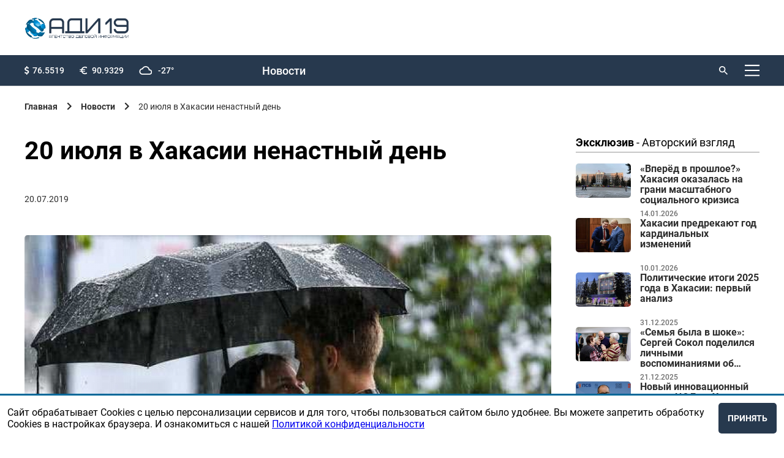

--- FILE ---
content_type: text/html; charset=utf-8
request_url: https://adi19.ru/news/761-20-iyulya-v-khakasii-nenastnyj-den
body_size: 39726
content:
<!doctype html>
<html data-n-head-ssr lang="ru" data-n-head="%7B%22lang%22:%7B%22ssr%22:%22ru%22%7D%7D">
  <head>
    <meta data-n-head="ssr" charset="utf-8"><meta data-n-head="ssr" name="viewport" content="width=device-width, initial-scale=1"><meta data-n-head="ssr" data-hid="description" name="description" content=""><meta data-n-head="ssr" name="yandex-verification" content="6283120baaa23127"><meta data-n-head="ssr" property="og:title" content="20 июля в Хакасии ненастный день"><meta data-n-head="ssr" property="og:description" content="По Хакасии 20 июля переменная облачность, местами небольшие, умеренные, в"><meta data-n-head="ssr" property="og:image" content="https://api.adi19.ru/uploads/news/761/poster.jpg"><title>20 июля в Хакасии ненастный день | Агентство деловой информации</title><link data-n-head="ssr" rel="icon" type="image/x-icon" href="/favicon.ico"><link data-n-head="ssr" href="https://mc.yandex.ru/metrika/tag.js" rel="preload" as="script"><style data-vue-ssr-id="9e971cfa:0 3c5cef0d:0 3c5cef0d:1 5b86ea9e:0 fd5479ae:0 1d9a2c86:0 876ec550:0 b8d2539e:0 734d8a41:0 612a6bdf:0 2e617e38:0 026aa809:0 3d08bcb2:0 009963a5:0 3f623ab7:0 26aa9ffa:0 66aba636:0 74e5235b:0 14f709c8:0">
@import url(https://fonts.googleapis.com/css2?family=Montserrat:wght@500&display=swap);
@font-face{font-display:block;font-family:"Roboto";font-weight:400;src:url(/_nuxt/fonts/regular.e25b579.woff)}@font-face{font-display:block;font-family:"Roboto";font-style:italic;font-weight:400;src:url(/_nuxt/fonts/italic.5e15c74.woff)}@font-face{font-display:block;font-family:"Roboto";font-style:italic;font-weight:300;src:url(/_nuxt/fonts/lightItalic.8fb8585.woff)}@font-face{font-display:block;font-family:"Roboto";font-weight:300;src:url(/_nuxt/fonts/light.b545d91.woff)}@font-face{font-display:block;font-family:"Roboto";font-weight:100;src:url(/_nuxt/fonts/thin.8aa9adf.woff)}@font-face{font-display:block;font-family:"Roboto";font-weight:500;src:url(/_nuxt/fonts/medium.b81ccea.woff)}@font-face{font-display:block;font-family:"Roboto";font-weight:700;src:url(/_nuxt/fonts/bold.eecde7f.woff)}body,html{min-height:100vh;width:100%}body{background:#fff;box-sizing:border-box;display:flex;flex-direction:column;font-family:Roboto,sans-serif;margin:0}body ::-webkit-scrollbar-thumb,html ::-webkit-scrollbar-thumb{background-color:#843465;box-shadow:inset 1px 1px 10px #f3faf7}body ::-webkit-scrollbar-thumb:hover,html ::-webkit-scrollbar-thumb:hover{background-color:#253861}body ::-webkit-scrollbar,html ::-webkit-scrollbar{height:4px;width:6px}body ::-webkit-scrollbar-track,html ::-webkit-scrollbar-track{background-color:transparent}body ::-webkit-scrollbar-thumb,html ::-webkit-scrollbar-thumb{background-color:#27394e;border-radius:9em;-webkit-transition:background-color .25s ease-in-out;transition:background-color .25s ease-in-out}*,:after,:before{box-sizing:inherit;margin:0;outline:none}.padded{padding-left:200px;padding-right:200px}@media only screen and (max-width:1520px){.padded{padding-left:60px;padding-right:60px}}@media only screen and (max-width:1320px){.padded{padding-left:40px;padding-right:40px}}@media only screen and (max-width:1154px){.padded{padding-left:30px;padding-right:30px}}@media only screen and (max-width:848px){.padded{padding-left:20px;padding-right:20px}}@media only screen and (max-width:680px){.padded{padding-left:20px;padding-right:20px}}.padding-right-0{padding-right:0!important}.padding-aside-firefox{grid-column:9/span 12!important;padding-left:0!important}@media only screen and (max-width:1800px){.padding-aside-firefox{padding-left:8.33333%!important}}@media only screen and (max-width:1520px){.padding-aside-firefox{padding-left:20%!important}}@media only screen and (max-width:848px){.padding-aside-firefox{grid-column:8/span 12!important;padding-left:12.5%!important}.padding-aside-safari{padding-left:10%!important}}.padded-footer{padding:100px 200px}@media only screen and (max-width:1520px){.padded-footer{padding:60px}}@media only screen and (max-width:1320px){.padded-footer{padding:20px 40px}}@media only screen and (max-width:1154px){.padded-footer{padding:15px 30px}}@media only screen and (max-width:848px){.padded-footer{padding:10px 20px}}@media only screen and (max-width:680px){.padded-footer{padding:10px 20px}}.padded-aside{right:200px}@media only screen and (max-width:1520px){.padded-aside{right:60px}}@media only screen and (max-width:1320px){.padded-aside{right:40px}}@media only screen and (max-width:1154px){.padded-aside{right:30px}}@media only screen and (max-width:848px){.padded-aside{right:20px}}@media only screen and (max-width:680px){.padded-aside{right:20px}}.app-header .app-header__content__up{grid-template-areas:"o o o r r r r r r s l m";grid-template-columns:auto repeat(9,1fr) auto}.app-header .app-header__content__up .app-header__login{margin-left:20px}@media only screen and (max-width:680px){.app-header .app-header__content__up .app-header__login a{font-size:0}}.app-header .app-header__content__up .logo{display:none}.app-header .app-header__content__up .app-recal-nav{display:grid;flex-direction:row;grid-area:r;grid-template-areas:"n n n e e ad ad c"}.app-header .app-header__content__up .app-recal-nav__item{align-items:center;color:#fff;display:flex;font-family:"Roboto",sans-serif;font-size:18px;font-weight:500;justify-content:center;line-height:23px;-webkit-text-decoration:none;text-decoration:none}.app-header .app-header__content__up .app-recal-nav__item:hover{opacity:.7}.app-header .app-header__content__up .app-recal-nav__item:first-child{grid-area:n;margin-left:0}.app-header .app-header__content__up .app-recal-nav__item:nth-child(2){grid-area:e}.app-header .app-header__content__up .app-recal-nav__item:nth-child(3){grid-area:ad}.app-header .app-header__content__up .app-recal-nav__item:nth-child(4){grid-area:c}@media only screen and (max-width:1154px){.app-header .app-header__content__up .app-recal-nav__item{font-size:1.7vw}}@media only screen and (max-width:848px){.app-header .app-header__content__up .app-recal-nav{display:none}}.app-header .app-header__content__up .search form{width:-moz-fit-content;width:fit-content}.app-header .app-header__content__up .search form label{max-width:70px}.app-header .app-header__content__up .search form label input{display:none}.app-header .app-header__content__up .search form button:active+label>input,.app-header .app-header__content__up .search form:hover>label>input{display:flex}.app-header .app-header__content__up .app-header-menu{grid-area:m}.app-header .app-header__content__up .app-header-menu__button .ico{background:url([data-uri]) 50% no-repeat}@media only screen and (max-width:1154px){.app-header .app-header__content__up{grid-template-areas:"o o o . r r r r . s l m";grid-template-columns:none}}@media only screen and (max-width:680px){.app-header .app-header__content__up{align-items:center;background:#fff;height:55px}.app-header .app-header__content__up .app-header-menu__button .ico{background:url([data-uri]) 50% no-repeat}.app-header .app-header__content__up .app-header__login a i{background:url([data-uri]) no-repeat;height:18px;width:18px}.app-header .app-header__content__up .app-header__login .logout{color:#000!important}.app-header .app-header__content__up .app-header__options,.app-header .app-header__content__up .search{display:none}.app-header .app-header__content__up .logo{display:flex;grid-area:o}}.app-header .app-header__content__down{grid-template-areas:"l l . b b b b b b b b b";grid-template-columns:repeat(2,1fr) auto;height:90px}.app-header .app-header__content__down__obyavlenie{align-items:center;display:flex;grid-area:b;justify-content:center}.app-header .app-header__content__down__obyavlenie a img,.app-header .app-header__content__down__obyavlenie img{height:80px;max-height:80px;max-width:980px;-o-object-fit:cover;object-fit:cover;width:100%}@media only screen and (max-width:680px){.app-header .app-header__content__down__obyavlenie a img,.app-header .app-header__content__down__obyavlenie img{height:90px;max-height:90px;-o-object-fit:contain;object-fit:contain}}@media only screen and (max-width:1320px){.app-header .app-header__content__down{grid-template-columns:repeat(2,100px) auto}}@media only screen and (max-width:680px){.app-header .app-header__content__down{grid-template-areas:"b b b b b b b b b b b";height:90px;padding:0}.app-header .app-header__content__down .logo{display:none}.app-header{min-height:auto!important}}.app-header{align-items:flex-start;background:#fff;border-bottom:1px solid #d8d8d8;display:flex;flex:none;min-height:121px;width:100%;z-index:10}.app-header__content{width:100%}.app-header__content__up{background:#27394e;display:grid;grid-column:1/span 12;grid-template-areas:"o o o . . . . . . s s l";height:50px}.app-header__content__down{align-items:center;display:grid;grid-column:1/span 12;grid-template-areas:"l l . r r r r r r r . s";height:70px}.app-header .search{align-items:center;display:flex;grid-area:s;justify-content:flex-end}.app-header .search form{align-items:center;display:flex;flex-direction:row;width:80px}.app-header .search button{background:url([data-uri]) no-repeat;background-size:cover;border:none;height:14px;margin-right:8px;width:14px}.app-header .search button:hover{cursor:pointer;opacity:.7}.app-header .search input{background:none;border:none;color:#fff;font-size:14px;font-weight:700;line-height:18px;position:relative;width:80px}.app-header .search input::-moz-placeholder{color:#fff;font-size:14px;font-weight:700;line-height:18px}.app-header .search input::placeholder{color:#fff;font-size:14px;font-weight:700;line-height:18px}.app-header__login{align-items:center;display:flex;grid-area:l;justify-content:flex-end}.app-header__login a,.app-header__login span{align-items:center;color:#fff;display:flex;font-size:14px;font-weight:500;line-height:18px;-webkit-text-decoration:none;text-decoration:none}.app-header__login a:hover,.app-header__login span:hover{cursor:pointer;opacity:.7}.app-header__login a i,.app-header__login span i{background:url([data-uri]) no-repeat;display:flex;height:14px;margin-right:8px;width:14px}.app-header__options{align-items:center;display:flex;grid-area:o}.app-header__options .options{display:inline-grid;grid-template-areas:"d d . . e e . . w w";list-style:none;padding:0;width:100%}.app-header__options .options__item{align-items:center;color:#fff;display:flex;flex-direction:row;font-size:14px;font-weight:500;line-height:18px}.app-header__options .options__item:before{background-size:cover;display:flex}.app-header__options .options__item:first-child{grid-area:d}.app-header__options .options__item:first-child:before{background:url(/_nuxt/img/doll.c4d1a42.svg) no-repeat;content:"";height:15px;margin-right:5px;width:8px}.app-header__options .options__item:nth-child(2){grid-area:e}.app-header__options .options__item:nth-child(2):before{background:url([data-uri]) no-repeat;content:"";height:15px;margin-right:8px;width:12px}.app-header__options .options__item:nth-child(3){grid-area:w}.app-header__options .options__item:nth-child(3):before{background:url([data-uri]) no-repeat;content:"";height:15px;margin-right:10px;width:21px}.app-header .app-recal-nav{display:grid;flex-direction:row;grid-area:r;grid-template-areas:"n n n e e ad ad c"}.app-header .app-recal-nav__item{align-items:center;color:#2e2e2e;display:flex;font-size:18px;font-weight:500;justify-content:center;line-height:23px;-webkit-text-decoration:none;text-decoration:none}.app-header .app-recal-nav__item:hover{opacity:.7}.app-header .app-recal-nav__item:first-child{grid-area:n;margin-left:0}.app-header .app-recal-nav__item:nth-child(2){grid-area:e}.app-header .app-recal-nav__item:nth-child(3){grid-area:ad}.app-header .app-recal-nav__item:nth-child(4){grid-area:c}.app-header .logo{display:flex;grid-area:l;height:35px;width:auto}.app-header .logo img{display:block;max-height:100%;max-width:100%;width:auto}.app-header .app-header-menu{grid-area:s}.app-header .app-header-menu .text{display:none}.app-header .app-header-menu .ico{background:url([data-uri]) 50% no-repeat;height:24px;transition:.3s;width:24px}.app-header .app-header-menu .ico:hover{opacity:.7}@media only screen and (max-width:1154px){.app-header__content__down{grid-template-areas:"l l r r r r r r . s"}.app-header__content__down .app-recal-nav__item{font-size:1.7vw}}@media only screen and (max-width:930px){.app-header .app-header__options .options__item{justify-content:center}}@media only screen and (max-width:848px){.app-header .logo{margin-top:0}.app-header .search form{width:-moz-fit-content;width:fit-content}.app-header .search form label{max-width:70px}.app-header .search form label input{display:none}.app-header .search form button:active+label>input,.app-header .search form:hover>label>input{display:flex}.app-header__login a{font-size:0}.app-header .app-recal-nav{display:none}}@media only screen and (max-width:500px){.app-header .app-header__search input::-moz-placeholder{font-size:11px}.app-header .app-header__search input::placeholder,.app-header input{font-size:11px}.app-header__options .options__item:nth-child(3){display:none}.app-header__content__down{display:grid;grid-template-areas:"l l s"}}.app-header-menu{align-items:center;display:flex;justify-content:flex-end;position:relative}.app-header-menu__button{align-items:center;background:transparent;border:0;display:flex;-webkit-text-decoration:none;text-decoration:none}.app-header-menu__button:hover{cursor:pointer;transition:.3s}.app-header-menu__button:hover .ico{color:#141414}.app-header-menu__button:hover .ico img{opacity:.7}.app-header-menu__button .ico{align-items:center;color:#000;display:flex;flex-shrink:0;font-size:12px;font-weight:400;height:24px;margin-left:20px;width:24px}.app-header-menu__button .ico img{transition:.3s}.app-header-menu__logo{height:35px;width:14%}.app-header-menu__logo img{height:100%;min-height:100%;min-width:100%;width:auto}.app-header-menu__close i{background:url(/_nuxt/img/close.2cd1a57.svg) 50% no-repeat;background-size:cover;display:flex;height:24px;width:24px}.app-header-menu__close i:hover{cursor:pointer}.app-header-menu__elems{border-radius:4px;color:#000;display:flex;flex-direction:column;height:100vh;left:50%;max-width:1920px;position:fixed;top:-100vh;transform:translate(-50%);width:100%;z-index:5}.app-header-menu__overlay{background:rgba(0,0,0,.4);flex-grow:1;margin:0;transform:scale(0);transition:.3s;width:100%}.app-header-menu__body{background:#fff;display:flex;flex-direction:column;height:100%;max-height:100%;padding-bottom:40px;padding-top:40px;transform:scale(0)}.app-header-menu__head{margin-bottom:100px}.app-header-menu__footer,.app-header-menu__head{align-items:center;display:flex;flex-shrink:0;justify-content:space-between}.app-header-menu__footer{margin-top:130px}.app-header-menu__footer a{color:#000;font-size:14px}.app-header-menu__footer a:hover{-webkit-text-decoration:none;text-decoration:none}.app-header-menu__links{display:flex;flex-direction:column;flex-grow:1;max-height:100%;width:-moz-fit-content;width:fit-content}.app-header-menu__item{color:#000;font-size:30px;font-weight:300;-webkit-text-decoration:none;text-decoration:none}.app-header-menu__item+.app-header-menu__item{margin-top:20px}.app-header-menu__item:hover{opacity:.7}.app-header-menu input{display:none}#is_menu:checked~.app-header-menu__elems{top:0}#is_menu:checked~.app-header-menu__elems .app-header-menu__body,#is_menu:checked~.app-header-menu__elems .app-header-menu__overlay{transform:scale(1)}@media only screen and (max-width:1520px){.app-header-menu__head{margin-bottom:60px}.app-header-menu__footer{margin-top:60px}.app-header-menu__item{font-size:24px}}@media only screen and (max-width:1320px){.app-header-menu__head{margin-bottom:40px}.app-header-menu__footer{margin-top:40px}.app-header-menu__item{font-size:20px}.app-header-menu__item+.app-header-menu__item{margin-top:15px}.app-header-menu__links{overflow-y:auto}}@media only screen and (max-width:1154px){.app-header-menu__head{margin-bottom:30px}.app-header-menu__footer{margin-top:30px}.app-header-menu__item{font-size:16px}.app-header-menu__item+.app-header-menu__item{margin-top:10px}}@media only screen and (max-width:848px){.app-header-menu__body{padding-bottom:20px;padding-top:20px}.app-header-menu__logo{width:19%}}@media only screen and (max-width:680px){.app-header-menu__logo{width:19%}}@media only screen and (max-width:500px){.app-header-menu__logo{width:38%}}@media only screen and (max-width:359px){.app-header-menu__logo{width:50%}}footer{flex:none;width:100%}.footer-content{align-content:center;background:#27394e;display:grid;font-size:14px;grid-template-columns:repeat(12,1fr);min-height:377px}.footer-content__left{align-self:flex-start;grid-column:1/span 3}.footer-content__left img{margin-bottom:15px;max-width:252px;min-width:151px;width:100%}.footer-content__right{align-self:flex-start;display:grid;grid-column:4/span 12;grid-template-columns:repeat(12,1fr)}.footer-content__copyright{color:#fff;display:flex;flex-direction:column;font-size:12px;grid-column-end:span 3;grid-column-start:1;justify-content:flex-start}.footer-content__copyright>*{align-self:flex-start}.footer-content__copyright>*+*{margin-top:5px}.footer-content__copyright>p:last-child{margin-bottom:14px}.footer-content__links{border-bottom:1px solid #fff;display:flex;flex-direction:row;grid-column-end:span 12;grid-column-start:1;justify-content:space-between;padding-bottom:20px}.footer-content__links-item{color:#fff;font-size:18px;font-weight:500;line-height:23px;-webkit-text-decoration:none;text-decoration:none}.footer-content__links-item:hover{opacity:.7}.footer-content__line{border-top:1px solid #d8d8d8;grid-column-end:span 12;grid-column-start:1}.footer-content__developer{color:#9a9a9e;display:flex;font-size:12px;grid-column-end:span 3;grid-column-start:10}.footer-content__developer a{color:#9a9a9e;font-family:"Montserrat",sans-serif;margin-right:5px;-webkit-text-decoration:none;text-decoration:none}.footer-content__subscribe{grid-column:1/span 7}.footer-content__subscribe p{color:#fff;font-size:14px;font-weight:500;line-height:18px;padding-bottom:25px}.footer-content__subscribe #subscribe-form{display:flex;flex-direction:row}.footer-content__subscribe #subscribe-form .generic-label{margin-right:10px;width:100%}.footer-content__subscribe #subscribe-form .generic-input{background:#f5f7ff;width:100%}.footer-content__subscribe #subscribe-form .generic-input::-moz-placeholder{font-family:"Roboto",sans-serif;font-size:18px;font-weight:500}.footer-content__subscribe #subscribe-form .generic-input,.footer-content__subscribe #subscribe-form .generic-input::placeholder{font-family:"Roboto",sans-serif;font-size:18px;font-weight:500}.footer-content__subscribe #subscribe-form .generic-button{background:#006899;height:50px}.footer-content__hot-line{grid-column:9/span 12}.footer-content__hot-line span{font-size:14px}.footer-content__hot-line a,.footer-content__hot-line p,.footer-content__hot-line span{color:#fff;margin-bottom:15px;margin-top:15px}.footer-content__hot-line__phone{font-size:26px;font-weight:700;line-height:31px}.footer-content__hot-line__email{font-size:18px;font-weight:400;line-height:23px}.footer-content__hot-line,.footer-content__subscribe{padding-top:25px}@media only screen and (max-width:1320px){.footer-content{padding-bottom:60px;padding-top:60px}}@media only screen and (max-width:1154px){.footer-content__right{grid-column:5/span 12}.footer-content__subscribe #subscribe-form{flex-direction:column}.footer-content__subscribe #subscribe-form label{padding-bottom:20px}.footer-content__subscribe #subscribe-form button{min-width:155px;width:-moz-fit-content;width:fit-content}}@media only screen and (max-width:848px){.footer-content{font-size:14px}.footer-content__hot-line{grid-column:8/span 12}.footer-content__hot-line__email,.footer-content__links-item{font-size:14px}.footer-content__subscribe{grid-column:1/span 6}}@media only screen and (max-width:680px){.footer-content__left{grid-column:1/span 12;padding-bottom:50px}.footer-content__left img{max-width:151px;padding-bottom:10px}.footer-content__right{grid-column:1/span 12}.footer-content__developer{width:30%}.footer-content__hot-line{justify-self:flex-end}.footer-content__hot-line p{font-size:26px}.footer-content__hot-line a,.footer-content__links-item{font-size:18px}}@media only screen and (max-width:500px){.footer-content__left{padding-bottom:40px}.footer-content__links{border-bottom:none;flex-direction:column;padding-bottom:0}.footer-content__links-item{padding-bottom:30px}.footer-content__subscribe{grid-column:1/span 12}.footer-content__subscribe #subscribe-form .generic-input::-moz-placeholder{font-size:18px}.footer-content__subscribe #subscribe-form .generic-input::placeholder{font-size:18px}.footer-content__subscribe #subscribe-form .generic-button{width:100%}.footer-content__hot-line{grid-column:1/span 12;justify-self:flex-start}}main{width:100%}aside{display:grid;grid-column:10/span 12;justify-content:flex-end;position:relative;z-index:2}aside .exclusive{display:flex;flex-direction:column;max-width:360px;width:100%}aside .exclusive>*+*{margin-top:8px}aside .exclusive-item{display:flex;flex-direction:row;flex-wrap:nowrap;justify-content:space-between;max-height:100px}aside .exclusive-item__image--wrap{height:-moz-fit-content;height:fit-content;width:30%}aside .exclusive-item__image{border-radius:5px;height:auto;-o-object-fit:cover;object-fit:cover;width:100%}aside .exclusive-item__content{display:flex;flex-direction:column;flex-wrap:nowrap;height:100%;justify-content:space-between;width:65%;word-wrap:keep-all}aside .exclusive-item__date{color:#2e2e2e;font-size:12px;font-weight:500;line-height:14px;opacity:.7;padding-top:5px}aside .exclusive-item__name{color:#2e2e2e;display:-webkit-box;font-family:"Roboto",sans-serif;font-size:16px;font-weight:600;height:70px;line-height:17px;overflow:hidden;-webkit-text-decoration:none;text-decoration:none;text-overflow:ellipsis;-webkit-line-clamp:4;-webkit-box-orient:vertical}aside .exclusive-item__name:hover{opacity:.5}aside .slider-obyavlenie{display:flex;flex-direction:column;max-width:360px;width:100%}aside .slider-obyavlenie .swiper-container>.swiper-wrapper .swiper-slide-hidden{display:none}aside .slider-obyavlenie>div__item img{width:100%}@media only screen and (max-width:1800px){aside .slider-obyavlenie>div span{max-width:320px}}@media only screen and (max-width:1630px){aside .slider-obyavlenie>div span{max-width:280px}}@media only screen and (max-width:1520px){aside .slider-obyavlenie>div span{max-width:300px}}@media only screen and (max-width:1320px){aside .slider-obyavlenie>div span{max-width:240px}}@media only screen and (max-width:930px){aside .slider-obyavlenie>div span{max-width:200px}}@media only screen and (max-width:848px){aside .slider-obyavlenie>div span{max-width:230px}}aside .slider-obyavlenie>div img,aside .slider-obyavlenie>div span,aside .slider-obyavlenie>div span>span{width:100%}@media only screen and (max-width:848px){aside{grid-column:8/span 12;padding-left:25px}}.page{padding-bottom:160px;padding-top:25px}.page--restore-access,.page--signin,.page--signin-restoring,.page--signup{height:100vh;padding-bottom:0;padding-top:0}.page--restore-access .page__content,.page--signin .page__content,.page--signin-restoring .page__content,.page--signup .page__content{height:100%;margin-top:0}.page h2{padding-bottom:30px}@media only screen and (max-width:680px){.page h2{padding-bottom:20px}}.page--index>.page__content{margin-top:0}.page--index>.page__content .wrap .wrapped .index-search{padding-bottom:40px}.page--index>.page__content .news-list-item{grid-column-end:span 4;width:100%}.page--index>.page__content .news-list-item__img img{height:100%;max-height:210px}@media only screen and (max-width:1154px){.page--index>.page__content .news-list-item__img img{max-height:110px}}@media only screen and (max-width:848px){.page--index>.page__content .news-list-item__img img{max-height:200px}}@media only screen and (max-width:680px){.page--index>.page__content .news-list-item__img img{max-height:110px}}.page--index .page__content aside .slider-obyavleniya{padding-top:0}.page--obyavi .page__content .wrap,.page--reklamodatelam .page__content .wrap{display:grid;grid-column:1/span 12;grid-template-columns:repeat(12,1fr);padding:0}.page--obyavi .page__content .wrap .wrapped,.page--reklamodatelam .page__content .wrap .wrapped{display:grid;grid-template-columns:repeat(12,1fr)}.page--obyavi .page__content .wrap .wrapped--100,.page--reklamodatelam .page__content .wrap .wrapped--100{grid-column:1/span 12}.page--obyavi .page__content .wrap .wrapped--gray,.page--reklamodatelam .page__content .wrap .wrapped--gray{background:#f3f3f3;position:relative}.page--obyavi .page__content .wrap .wrapped>div,.page--reklamodatelam .page__content .wrap .wrapped>div{grid-column:1/span 9;padding-right:35px}@media only screen and (max-width:1800px){.page--obyavi .page__content .wrap .wrapped>div,.page--reklamodatelam .page__content .wrap .wrapped>div{padding-right:37px}}@media only screen and (max-width:1520px){.page--obyavi .page__content .wrap .wrapped>div,.page--reklamodatelam .page__content .wrap .wrapped>div{grid-column:1/span 9}}@media only screen and (max-width:848px){.page--obyavi .page__content .wrap .wrapped>div,.page--reklamodatelam .page__content .wrap .wrapped>div{grid-column:1/span 7;padding-right:0}}@media only screen and (max-width:680px){.page--obyavi .page__content .wrap .wrapped>div,.page--reklamodatelam .page__content .wrap .wrapped>div{grid-column:1/span 12}}@media only screen and (max-width:848px){.page--obyavi .page__content .wrap,.page--reklamodatelam .page__content .wrap{padding-right:0}}.page--obyavi .page__content aside,.page--reklamodatelam .page__content aside{display:grid;padding-left:25%;position:absolute;width:-moz-fit-content;width:fit-content}@media only screen and (max-width:1520px){.page--obyavi .page__content aside,.page--reklamodatelam .page__content aside{padding-left:10%}}@media only screen and (max-width:848px){.page--obyavi .page__content aside,.page--reklamodatelam .page__content aside{padding-left:16.66667%}}@media only screen and (max-width:680px){.page--obyavi .page__content aside,.page--reklamodatelam .page__content aside{padding-left:25%}}.page--obyavi .page__content aside .bannslider-obyavleniyaers .slider-obyavlenie,.page--reklamodatelam .page__content aside .bannslider-obyavleniyaers .slider-obyavlenie{max-width:360px}.page__content{display:grid;grid-template-columns:repeat(12,1fr);margin-top:80px;width:100%}.page__content,.page__content .wrap .wrapped--gray{position:relative}@media only screen and (max-width:1520px){.page{padding-bottom:160px}}@media only screen and (max-width:1320px){.page{padding-bottom:160px}.page__content{margin-top:30px}}@media only screen and (max-width:1154px){.page{padding-bottom:60px}}@media only screen and (max-width:848px){.page{padding-bottom:60px}}@media only screen and (max-width:680px){.page{padding-bottom:40px}.page__content{margin-top:20px}}.breadcrumbs{align-items:center;display:flex;flex-wrap:wrap;margin-bottom:40px}.breadcrumbs ul{display:flex;list-style:none;margin:0;padding:0}.breadcrumbs ul li{align-items:center;display:inline-flex}.breadcrumbs ul li a,.breadcrumbs ul li p{color:#2e2e2e;font-size:14px;-webkit-text-decoration:none;text-decoration:none}.breadcrumbs ul li a:hover{opacity:.7;-webkit-text-decoration:none;text-decoration:none}.breadcrumbs ul li.ico:after{background:url([data-uri]) no-repeat;background-size:contain;content:"";display:flex;height:14px;margin-left:15px;margin-right:15px;width:8px}.breadcrumbs__items:last-child{opacity:.7}@media only screen and (max-width:848px){.breadcrumbs{margin-bottom:30px}}@media only screen and (max-width:680px){.breadcrumbs{margin-bottom:30px}.breadcrumbs ul>li:not(:last-child){display:none}.breadcrumbs ul .back{display:inline-flex}.breadcrumbs ul>:last-child a:first-child:before{background:url([data-uri]) no-repeat;background-size:contain;content:"";display:flex;height:14px;margin-right:15px;transform:rotate(180deg);width:8px}.breadcrumbs ul li.ico>a{font-size:0}}.heading-3{font-family:"Roboto",sans-serif;font-size:26px;font-weight:700;line-height:31px}.heading-3--dashed{border-bottom:1px dashed #000}@media only screen and (max-width:1320px){.heading-3{margin-bottom:24px}}@media only screen and (max-width:1154px){.heading-3{font-size:24px}}@media only screen and (max-width:848px){.heading-3{font-size:22px}}@media only screen and (max-width:680px){.heading-3{font-size:16px;margin-bottom:10px}}.heading-2{font-family:"Roboto",sans-serif;font-size:41px;font-weight:700;line-height:49px}@media only screen and (max-width:1154px){.heading-2{font-size:38px}}@media only screen and (max-width:848px){.heading-2{font-size:35px}}@media only screen and (max-width:680px){.heading-2{font-size:25px;line-height:30px}}.heading-1{font-family:"Roboto",sans-serif;font-size:64px;font-weight:700;line-height:77px}.generic-link{color:#2958e5;font-size:18px;font-weight:400;line-height:23px;-webkit-text-decoration:none;text-decoration:none}.generic-link:hover{border-bottom:none;cursor:pointer;-webkit-text-decoration:underline;text-decoration:underline}.generic-dotted-line{border-bottom:1px dashed #2958e5}.bold{font-weight:700}.text{font-size:18px;line-height:23px}.text,.text-2{color:#2e2e2e;font-weight:400}.text-2{font-size:14px;line-height:18px}.wrap{display:grid;grid-column:1/span 9;grid-template-columns:repeat(12,1fr);height:-moz-fit-content;height:fit-content;padding-right:25px;position:relative}@media only screen and (max-width:1630px){.wrap{padding-right:35px}}@media only screen and (max-width:848px){.wrap{grid-column:1/span 7;padding-right:0}}@media only screen and (max-width:680px){.wrap{grid-column:1/span 12}}.wrapped{grid-column:1/span 12;position:relative;width:100%}.wrapped>div{grid-column:1/span 12;padding-right:5px}@media only screen and (max-width:848px){.wrapped>div{padding-right:5px}}@media only screen and (max-width:680px){.wrapped>div{padding-right:0}}.wrapped--slider-obyavlenie{display:none}@media only screen and (max-width:680px){.wrapped--slider-obyavlenie{display:grid}}footer,header,main{margin-left:auto;margin-right:auto;max-width:1920px;width:100%}.app-grid-gap-12{display:grid;grid-template-columns:repeat(12,1fr);grid-gap:20px 20px}@media only screen and (max-width:1520px){.app-grid-gap-12{grid-gap:20px 20px}}@media only screen and (max-width:1320px){.app-grid-gap-12{grid-gap:20px 20px}}@media only screen and (max-width:1154px){.app-grid-gap-12{grid-gap:16px 16px}}@media only screen and (max-width:848px){.app-grid-gap-12{grid-gap:13px 13px}}@media only screen and (max-width:680px){.app-grid-gap-12{grid-gap:6px 6px}}.slider-obyavleniya{grid-row:span 12;width:100%}.slider-obyavleniya .slider-obyavlenie{display:grid;height:100%;width:100%}.slider-obyavleniya .slider-obyavlenie--all{align-content:flex-start}.slider-obyavleniya .slider-obyavlenie--all .swiper-container:hover{cursor:url([data-uri]),auto;display:block;height:auto;width:100%}.slider-obyavleniya .slider-obyavlenie--all .swiper-container .swiper-wrapper{display:grid}.slider-obyavleniya .slider-obyavlenie--all .swiper-container .swiper-wrapper .swiper-slide a>img,.slider-obyavleniya .slider-obyavlenie--all .swiper-container .swiper-wrapper .swiper-slide img{height:auto;-o-object-fit:contain;object-fit:contain}.slider-obyavleniya .slider-obyavlenie--2{display:flex;flex-direction:column}.slider-obyavleniya .slider-obyavlenie a,.slider-obyavleniya .slider-obyavlenie>div a{padding-bottom:10px}.slider-obyavleniya .slider-obyavlenie a img,.slider-obyavleniya .slider-obyavlenie>div a img{display:flex;-o-object-fit:cover;object-fit:cover;width:100%}.slider-obyavleniya .slider-obyavlenie img,.slider-obyavleniya .slider-obyavlenie>div img{display:flex;-o-object-fit:cover;object-fit:cover;padding-bottom:10px;width:100%}@media only screen and (max-width:680px){.slider-obyavleniya{grid-column:1/span 12;padding-bottom:0;padding-top:0}}.generic-radio{color:#000;display:flex;transition:.3s}.generic-radio input{display:none}.generic-radio input:checked~.ico{background:radial-gradient(#c9302a 6px,#fff 0);border:1px solid #c0bfc0;opacity:1}.generic-radio input:checked~.name{opacity:1}.generic-radio .ico{border:1px solid #c0bfc0;border-radius:50%;flex-shrink:0;height:20px;margin-right:10px;opacity:.5;transition:.3;width:20px}.generic-radio .name{font-size:16px;font-weight:400;opacity:.5}.generic-radio:hover{cursor:pointer}.generic-radio:hover .ico{opacity:1}.generic-label{display:flex;flex-direction:column;width:100%}.generic-label__title{color:#fff;display:block;font-size:16px;font-weight:500;margin-bottom:10px}.generic-input{border:none;border-radius:5px;color:#000;font-size:20px;font-weight:400;height:50px;line-height:28px;padding:0 20px;width:100%}.generic-input--dark{background:transparent;border-color:#fff}.generic-input--error{border-color:#006899!important}.generic-input::-moz-placeholder{color:#2e2e2e}.generic-input::placeholder{color:#2e2e2e}.generic-textarea{border:none;border-radius:5px;color:#000;font-size:20px;font-weight:400;line-height:28px;padding:0 20px;width:100%}.generic-textarea::-moz-placeholder{color:#2e2e2e}.generic-textarea::placeholder{color:#2e2e2e}.generic-select{-webkit-appearance:none;-moz-appearance:none;appearance:none;background:url([data-uri]) 98% no-repeat #fff;border:none;border-radius:5px;color:#000;font-size:20px;font-weight:400;height:50px;line-height:28px;padding:0 20px;width:100%}.generic-select>option{color:#2e2e2e}.generic-select::-moz-placeholder{color:#2e2e2e}.generic-select::placeholder{color:#2e2e2e}.icon-arrow-select{background:url([data-uri]) 98% no-repeat;display:flex;height:16px;width:16px}.generic-vue-select{border-radius:5px;padding:0 20px;width:100%}.generic-vue-select .vs__dropdown-toggle{border:1px solid #a6a5a6;color:#000;font-size:20px;font-weight:400;height:50px;line-height:28px}.generic-vue-select .vs__dropdown-toggle .vs__actions .vs__open-indicator{padding:0}.generic-vue-select .vs__dropdown-menu{top:100px}.generic-check,.generic-check .ico{align-items:center;display:flex}.generic-check .ico{background:transparent;border:1px solid #2e2e2e;border-radius:4px;color:transparent;flex-shrink:0;font-size:10px;height:20px;justify-content:center;width:20px}.generic-check .ico i{background:url([data-uri]) no-repeat;display:flex;height:10px;width:10px}.generic-check>input{display:none!important}.generic-check input:checked~.ico{color:#2e2e2e}.persolan{align-items:center;display:flex}.persolan .generic-check{flex-shrink:0;margin-right:10px}.persolan__text{font-size:14px}.persolan__text a:hover{-webkit-text-decoration:none;text-decoration:none}.persolan label:hover{cursor:pointer}.generic-hide{display:none;height:0;width:0}.generic-button{align-items:center;background:transparent;border:none;border-radius:5px;color:#fff;display:flex;font-family:"Roboto",sans-serif;font-size:14px;font-weight:700;justify-content:center;line-height:28px;min-width:100%;padding:11px 15px;position:relative;text-transform:uppercase;transition:.3s}.generic-button:hover{cursor:pointer;opacity:.7}.generic-button .ico{align-items:center;display:flex;flex-shrink:0;height:24px;justify-content:center;margin-right:10px;width:24px}.generic-button .ico img{display:block;max-height:100%;max-width:100%}.generic-button--big{min-height:50px;min-width:155px}.generic-button--brown{background:#27394e}.generic-button--brown:hover{background:#1d2a3a}.generic-button--border{border:1px solid #2e2e2e}.generic-button--avtive{background:#f6f6f6!important;color:#006899!important;opacity:1}.generic-button--no-visible{background:none;color:#2e2e2e;font-size:14px;font-weight:700;line-height:28px}.generic-button--no-visible:hover{background:#27394e;color:#fff;opacity:.7}.generic-button--no-visible-item{background:none;color:#2e2e2e;font-size:14px;font-weight:700;line-height:28px}.generic-button--no-visible-item:hover{background:#f6f6f6;color:#006899;opacity:1}.generic-button--border{border:2px solid #27394e}.content{display:grid;grid-template-columns:repeat(12,1fr);position:relative}.content,.index-search,.news-search{width:100%}.index-search form,.news-search form{display:grid;grid-template-areas:"i i i i i i i i i i i b";grid-template-columns:repeat(12,1fr);grid-column-gap:25px}.index-search form .generic-button,.news-search form .generic-button{grid-area:b;justify-self:flex-end;max-width:110px;min-width:auto;width:110px}.index-search form .generic-label,.news-search form .generic-label{grid-area:i;width:100%}.index-search form .generic-input,.news-search form .generic-input{border:1px solid #a6a5a6}@media only screen and (max-width:680px){.index-search form,.news-search form{grid-column-gap:16px}.index-search form .generic-input,.news-search form .generic-input{font-size:14px}.index-search form .generic-button,.news-search form .generic-button{font-size:12px;width:67px}}.index-news{width:100%}.index-obyavleniya .item__content .obyavleniya-snippet,.index-organization-cards .item__content .obyavleniya-snippet{grid-column:span 12}.index-obyavleniya .item__content .obyavleniya-snippet .obyavleniye-item,.index-organization-cards .item__content .obyavleniya-snippet .obyavleniye-item{grid-column-end:span 4}@media only screen and (max-width:1154px){.index-obyavleniya .item__content .obyavleniya-snippet .obyavleniye-item,.index-organization-cards .item__content .obyavleniya-snippet .obyavleniye-item{grid-column-end:span 6}}.news-comments,.news-snippet,.obyavleniya-snippet{display:grid;grid-template-columns:repeat(12,1fr);justify-items:center}.news-snippet{justify-items:normal}.all{display:grid;grid-column:1/span 12;justify-content:center}.all .generic-button{border:2px solid #27394e;grid-column:6/span 2;-webkit-text-decoration:none;text-decoration:none;width:160px}@media only screen and (max-width:848px){.all{width:100%}.all .generic-button{grid-column:1/span 12}}.news-list-items,.news-similar,.news-snippet{grid-gap:45px 40px}@media only screen and (max-width:848px){.news-list-items,.news-similar,.news-snippet{grid-gap:44px 33px}}@media only screen and (max-width:500px){.news-list-items,.news-similar,.news-snippet{grid-gap:44px 25px}}@media only screen and (max-width:359px){.news-list-items,.news-similar,.news-snippet{grid-gap:26px 19px}}.news-comments form .generic-label .generic-input::-moz-placeholder{font-family:"Roboto",sans-serif}.news-comments form .generic-label .generic-input::placeholder{font-family:"Roboto",sans-serif}.obyavleniya-list-items,.obyavleniya-similar,.obyavleniya-snippet{justify-items:inherit;padding-top:30px;grid-gap:48px 60px}@media only screen and (max-width:1154px){.obyavleniya-list-items,.obyavleniya-similar,.obyavleniya-snippet{grid-gap:48px 55px}}@media only screen and (max-width:930px){.obyavleniya-list-items,.obyavleniya-similar,.obyavleniya-snippet{grid-gap:48px 38px}}@media only screen and (max-width:848px){.obyavleniya-list-items,.obyavleniya-similar,.obyavleniya-snippet{grid-gap:48px 34px}}@media only screen and (max-width:680px){.obyavleniya-list-items,.obyavleniya-similar,.obyavleniya-snippet{grid-gap:48px 20px}}.big-slider-obyavlenie{grid-column:1/span 12;padding-bottom:100px;padding-top:100px}.big-slider-obyavlenie .big-slider-obyavlenie__image{border:1px solid #dedede;max-height:390px;-o-object-fit:cover;object-fit:cover;width:100%}@media only screen and (max-width:1154px){.big-slider-obyavlenie{padding-bottom:80px;padding-top:80px}}@media only screen and (max-width:680px){.big-slider-obyavlenie{display:none}}.item{flex-direction:column;padding-bottom:100px;padding-top:100px}.item,.item__heading{display:flex;width:100%}.item__heading{align-items:center;flex-direction:row;flex-wrap:wrap;justify-content:space-between}.item__heading a{color:#2958e5;-webkit-text-decoration:none;text-decoration:none}.item__heading a:hover{border-bottom:none;cursor:pointer;-webkit-text-decoration:underline;text-decoration:underline}@media only screen and (max-width:680px){.item__heading a{padding-bottom:30px}}.item__content{width:100%}@media only screen and (max-width:680px){.item{padding-bottom:80px;padding-top:80px}}.catalog-list{display:grid;grid-template-columns:repeat(12,1fr);padding-top:25px}.catalog-list__item{border-bottom:1px solid #d5d5d5;display:grid;grid-column:1/span 12;grid-template-areas:"n n n n n n n t t t b b";grid-template-columns:repeat(12,1fr);padding-bottom:10px;padding-top:25px}.catalog-list__item>*{font-size:18px;font-weight:500;line-height:23px}.catalog-list__item__item__name{grid-area:n}.catalog-list__item__item__name a{color:#2e2e2e;-webkit-text-decoration:none;text-decoration:none}.catalog-list__item__item__name a:hover{opacity:.7}.catalog-list__item__item__time{align-items:center;display:flex;flex-direction:row;grid-area:t}.catalog-list__item__item__time i{background:url([data-uri]) no-repeat;height:16px;margin-right:8px;width:16px}.catalog-list__item__item__break{align-items:center;display:flex;flex-direction:row;grid-area:b;white-space:nowrap}.catalog-list__item__item__break i{background:url([data-uri]) no-repeat;height:16px;margin-right:8px;width:16px}@media only screen and (max-width:930px){.catalog-list__item{grid-template-areas:"n n n n n n t t t b b b"}}@media only screen and (max-width:848px){.catalog-list__item{grid-template-areas:"n n n n n n n n n n n n" "t t t t t . b b b b b ."}.catalog-list__item__item__name{padding-bottom:15px}.catalog-list__item__item__time{margin-right:10px}}@media only screen and (max-width:680px){.catalog-list__item{grid-template-areas:"n n n n n n n n n n n n" "t t t t t t b b b b b ."}}.news-list-item{grid-column-end:span 4;width:100%}.news-list-item__img{height:auto;padding-top:0}.news-list-item__img img{border-radius:5px;max-height:210px;-o-object-fit:cover;object-fit:cover;position:relative;width:100%}@media only screen and (max-width:1154px){.news-list-item__img img{max-height:110px}}@media only screen and (max-width:680px){.news-list-item__img img{height:90px}}.news-list-item__info{word-wrap:break-word}.news-list-item__info .news-list-item__date{color:#2e2e2e;font-size:14px;font-weight:500;line-height:18px;opacity:.7;padding-bottom:10px;padding-top:15px}.news-list-item__info .news-list-item__name{color:#2e2e2e;font-family:"Roboto",sans-serif;font-size:18px;font-weight:700;line-height:21px;padding-top:10px;-webkit-text-decoration:none;text-decoration:none}.news-list-item__info .news-list-item__name:hover{opacity:.5}.news-list-item__info .news-list-item__description{font-size:18px;font-weight:400;line-height:23px;padding-bottom:10px;padding-top:10px}.news-list-item__nav .news-list-item__details{height:40px;max-width:210px}.news-list-item__nav .news-list-item__details a{align-items:center;background:none;border:none;color:#2e2e2e;display:flex;font-size:18px;font-weight:500;line-height:23px;-webkit-text-decoration:none;text-decoration:none}.news-list-item__nav .news-list-item__details a .ico{margin-left:10px;width:16px}.news-list-item__nav .news-list-item__details a:hover{opacity:.5}@media only screen and (max-width:1154px){.news-list-item{grid-column:span 4}.news-list-item__info .news-list-item__name{font-size:26px}}@media only screen and (max-width:848px){.news-list-item{grid-column:span 6}.news-list-item__info .news-list-item__date{font-size:14px}.news-list-item__info .news-list-item__name{font-size:16px;line-height:19px}.news-list-item__info .news-list-item__description,.news-list-item__nav .news-list-item__details a{font-size:12px;line-height:15px}}.obyavleniye-item{grid-column-end:span 4}.obyavleniye-item__img{height:auto;padding-top:0}.obyavleniye-item__img img{border-radius:5px;max-height:300px;-o-object-fit:cover;object-fit:cover;position:relative;width:100%}.obyavleniye-item__info{display:flex;flex-direction:column}.obyavleniye-item__info .obyavleniye-item__date{color:#2e2e2e;font-size:18px;font-weight:400;line-height:23px;opacity:.7;padding-bottom:10px}.obyavleniye-item__info .obyavleniye-item__name{color:#2958e5;font-family:"Roboto",sans-serif;font-size:18px;font-weight:500;line-height:23px;padding-top:20px;-webkit-text-decoration:none;text-decoration:none}.obyavleniye-item__info .obyavleniye-item__name:hover{opacity:.8}.obyavleniye-item__info .obyavleniye-item__price{font-size:18px;font-weight:500;line-height:23px;padding-bottom:10px;padding-top:10px}.obyavleniye-item__info .obyavleniye-item__city{color:#2e2e2e;font-size:18px;line-height:23px;opacity:.7}@media only screen and (max-width:848px){.obyavleniye-item{grid-column-end:span 6}}.auth{display:grid;grid-column:1/span 12;grid-template-columns:repeat(12,1fr);height:100%}.auth__left{grid-column:1/span 6;height:100vh;position:relative}.auth__left img{height:100%;-o-object-fit:cover;object-fit:cover;width:100%}.auth__right{display:grid;grid-column:7/span 12;grid-template-rows:max-content auto;height:100vh;padding:40px;position:relative}.auth__right__header{display:grid;grid-template-areas:"l l l l l l li li li li li li";grid-template-columns:repeat(12,1fr);height:-moz-fit-content;height:fit-content}.auth__right__header .logo{grid-area:l;justify-self:flex-start}.auth__right__header .logo img{width:100%}.auth__right__header .link{display:flex;flex-direction:row;grid-area:li;justify-self:flex-end}.auth__right__header .link p{color:#2e2e2e;padding-right:10px}.auth__right__header .link a{color:#2958e5;-webkit-text-decoration:none;text-decoration:none}.auth__right__header .link *{font-size:18px;font-weight:400;line-height:23px}@media only screen and (max-width:1520px){.auth__right__header .link{flex-direction:column}}@media only screen and (max-width:930px){.auth__right__header{grid-template-areas:"l l l l l l l l l l l l" "li li li li li li li li li li li li"}.auth__right__header .link{justify-self:flex-start}}.auth__right__content{align-self:center;grid-template-columns:repeat(12,1fr);padding-left:150px;padding-right:150px}.auth__right__content form .generic-label{padding-top:20px}.auth__right__content form .generic-label span{padding-bottom:10px}.auth__right__content form .generic-label .generic-input,.auth__right__content form .generic-label .generic-select{border:1px solid #a6a5a6}.auth__right__content form .generic-label .generic-select::-moz-placeholder option:not(:checked){color:#006899}.auth__right__content form .generic-label .generic-select::placeholder option:not(:checked){color:#006899}.auth__right__content form .forgot-password{display:flex;padding-top:10px}.auth__right__content form .generic-button{height:60px;margin-top:50px;min-width:auto;width:240px}@media only screen and (max-width:1520px){.auth__right__content{padding-left:80px;padding-right:80px}}@media only screen and (max-width:1154px){.auth__right__content{padding-left:25px;padding-right:25px}}@media only screen and (max-width:680px){.auth__right__content{padding:0}.auth__right__content form .generic-label{padding-top:3vw}.auth__right__content form .generic-button{margin-top:7vw;min-width:100%}}@media screen and (max-height:731px){.auth__right__content form .generic-label{padding-top:1vw}.auth__right__content form .generic-label .text{font-size:14px;padding-bottom:1px}.auth__right__content form .generic-select:not(:checked){font-size:14px}.auth__right__content form .generic-input,.auth__right__content form .generic-select{height:35px}.auth__right__content form .generic-button{height:40px;margin-top:3vw;min-width:100%}}@media only screen and (max-width:848px){.auth__left{grid-column:1/span 4}.auth__right{grid-column:5/span 12}}@media only screen and (max-width:680px){.auth__left{grid-column:1/span 1}.auth__right{grid-column:2/span 12;padding:20px}}@media (max-width:360px) and (height:653px){.auth__right{grid-column:2/span 12;padding:10px 10px 10px 6px}}.modal{border-radius:5px;display:inline-flex;flex-direction:column;height:100%;justify-content:flex-start;padding:30px;width:100%}.modal__header{padding-top:20px;position:relative}.modal__header h3{padding-bottom:10px}.modal__header__close{background:url([data-uri]) no-repeat;display:flex;height:14px;position:absolute;right:5px;top:30px;width:14px}.modal__header__close:hover{cursor:pointer}.exclusive-item__content{display:flex;flex-direction:column;flex-wrap:nowrap;justify-content:space-between;word-wrap:keep-all}.exclusive-item__date{color:#2e2e2e;font-size:12px;font-weight:500;line-height:14px;opacity:.7;padding-top:5px}.exclusive-item__name{color:#2e2e2e;display:-webkit-box;font-family:"Roboto",sans-serif;font-size:16px;font-weight:600;line-height:17px;overflow:hidden;-webkit-text-decoration:none;text-decoration:none;text-overflow:ellipsis;-webkit-line-clamp:4;-webkit-box-orient:vertical}.exclusive-item__name:hover{opacity:.5}
.slick-track[data-v-e4caeaf8]{display:block;left:0;position:relative;top:0;transform:translateZ(0)}.slick-track.slick-center[data-v-e4caeaf8]{margin-left:auto;margin-right:auto}.slick-track[data-v-e4caeaf8]:after,.slick-track[data-v-e4caeaf8]:before{content:"";display:table}.slick-track[data-v-e4caeaf8]:after{clear:both}.slick-loading .slick-track[data-v-e4caeaf8]{visibility:hidden}.slick-slide[data-v-e4caeaf8]{display:none;float:left;height:100%;min-height:1px}[dir=rtl] .slick-slide[data-v-e4caeaf8]{float:right}.slick-slide img[data-v-e4caeaf8]{display:block}.slick-slide.slick-loading img[data-v-e4caeaf8]{display:none}.slick-slide.dragging img[data-v-e4caeaf8]{pointer-events:none}.slick-initialized .slick-slide[data-v-e4caeaf8]{display:block}.slick-loading .slick-slide[data-v-e4caeaf8]{visibility:hidden}.slick-vertical .slick-slide[data-v-e4caeaf8]{border:1px solid transparent;display:block;height:auto}.slick-arrow.slick-hidden[data-v-21137603]{display:none}.slick-slider[data-v-3d1a4f76]{box-sizing:border-box;display:block;position:relative;-webkit-user-select:none;-moz-user-select:none;user-select:none;-webkit-touch-callout:none;touch-action:pan-y;-khtml-user-select:none;-webkit-tap-highlight-color:transparent}.slick-list[data-v-3d1a4f76]{display:block;margin:0;overflow:hidden;padding:0;position:relative;transform:translateZ(0)}.slick-list[data-v-3d1a4f76]:focus{outline:none}.slick-list.dragging[data-v-3d1a4f76]{cursor:pointer;cursor:hand}
@charset "UTF-8";@font-face{font-family:"slick";src:url([data-uri]) format("woff")}.slick-next,.slick-prev{border:none;cursor:pointer;display:block;font-size:0;height:20px;line-height:0;padding:0;position:absolute;top:50%;transform:translateY(-50%);width:20px}.slick-next,.slick-next:focus,.slick-next:hover,.slick-prev,.slick-prev:focus,.slick-prev:hover{background:transparent;color:transparent;outline:none}.slick-next:focus:before,.slick-next:hover:before,.slick-prev:focus:before,.slick-prev:hover:before{opacity:1}.slick-next.slick-disabled:before,.slick-prev.slick-disabled:before{opacity:.25}.slick-next:before,.slick-prev:before{color:#fff;font-family:"slick";font-size:20px;line-height:1;opacity:.75;-webkit-font-smoothing:antialiased;-moz-osx-font-smoothing:grayscale}.slick-prev{left:-25px}[dir=rtl] .slick-prev{left:auto;right:-25px}.slick-prev:before{content:"←"}[dir=rtl] .slick-prev:before{content:"→"}.slick-next{right:-25px}[dir=rtl] .slick-next{left:-25px;right:auto}.slick-next:before{content:"→"}[dir=rtl] .slick-next:before{content:"←"}.slick-dotted.slick-slider{margin-bottom:30px}.slick-dots{bottom:-25px;display:block;list-style:none;margin:0;padding:0;position:absolute;text-align:center;width:100%}.slick-dots li{display:inline-block;margin:0 5px;padding:0;position:relative}.slick-dots li,.slick-dots li button{cursor:pointer;height:20px;width:20px}.slick-dots li button{background:transparent;border:0;color:transparent;display:block;font-size:0;line-height:0;outline:none;padding:5px}.slick-dots li button:focus,.slick-dots li button:hover{outline:none}.slick-dots li button:focus:before,.slick-dots li button:hover:before{opacity:1}.slick-dots li button:before{color:#000;content:"•";font-family:"slick";font-size:6px;height:20px;left:0;line-height:20px;opacity:.25;position:absolute;text-align:center;top:0;width:20px;-webkit-font-smoothing:antialiased;-moz-osx-font-smoothing:grayscale}.slick-dots li.slick-active button:before{color:#000;opacity:.75}
:host,:root{--vs-colors--lightest:rgba(60,60,60,.26);--vs-colors--light:rgba(60,60,60,.5);--vs-colors--dark:#333;--vs-colors--darkest:rgba(0,0,0,.15);--vs-search-input-color:inherit;--vs-search-input-bg:#fff;--vs-search-input-placeholder-color:inherit;--vs-font-size:1rem;--vs-line-height:1.4;--vs-state-disabled-bg:#f8f8f8;--vs-state-disabled-color:var(--vs-colors--light);--vs-state-disabled-controls-color:var(--vs-colors--light);--vs-state-disabled-cursor:not-allowed;--vs-border-color:var(--vs-colors--lightest);--vs-border-width:1px;--vs-border-style:solid;--vs-border-radius:4px;--vs-actions-padding:4px 6px 0 3px;--vs-controls-color:var(--vs-colors--light);--vs-controls-size:1;--vs-controls--deselect-text-shadow:0 1px 0 #fff;--vs-selected-bg:#f0f0f0;--vs-selected-color:var(--vs-colors--dark);--vs-selected-border-color:var(--vs-border-color);--vs-selected-border-style:var(--vs-border-style);--vs-selected-border-width:var(--vs-border-width);--vs-dropdown-bg:#fff;--vs-dropdown-color:inherit;--vs-dropdown-z-index:1000;--vs-dropdown-min-width:160px;--vs-dropdown-max-height:350px;--vs-dropdown-box-shadow:0px 3px 6px 0px var(--vs-colors--darkest);--vs-dropdown-option-bg:#000;--vs-dropdown-option-color:var(--vs-dropdown-color);--vs-dropdown-option-padding:3px 20px;--vs-dropdown-option--active-bg:#5897fb;--vs-dropdown-option--active-color:#fff;--vs-dropdown-option--deselect-bg:#fb5858;--vs-dropdown-option--deselect-color:#fff;--vs-transition-timing-function:cubic-bezier(1,-0.115,0.975,0.855);--vs-transition-duration:150ms}.v-select{font-family:inherit;position:relative}.v-select,.v-select *{box-sizing:border-box}:root{--vs-transition-timing-function:cubic-bezier(1,0.5,0.8,1);--vs-transition-duration:0.15s}@keyframes vSelectSpinner{0%{transform:rotate(0deg)}to{transform:rotate(1turn)}}.vs__fade-enter-active,.vs__fade-leave-active{pointer-events:none;transition:opacity .15s cubic-bezier(1,.5,.8,1);transition:opacity var(--vs-transition-duration) var(--vs-transition-timing-function)}.vs__fade-enter,.vs__fade-leave-to{opacity:0}:root{--vs-disabled-bg:var(--vs-state-disabled-bg);--vs-disabled-color:var(--vs-state-disabled-color);--vs-disabled-cursor:var(--vs-state-disabled-cursor)}.vs--disabled .vs__clear,.vs--disabled .vs__dropdown-toggle,.vs--disabled .vs__open-indicator,.vs--disabled .vs__search,.vs--disabled .vs__selected{background-color:#f8f8f8;background-color:var(--vs-disabled-bg);cursor:not-allowed;cursor:var(--vs-disabled-cursor)}.v-select[dir=rtl] .vs__actions{padding:0 3px 0 6px}.v-select[dir=rtl] .vs__clear{margin-left:6px;margin-right:0}.v-select[dir=rtl] .vs__deselect{margin-left:0;margin-right:2px}.v-select[dir=rtl] .vs__dropdown-menu{text-align:right}.vs__dropdown-toggle{-webkit-appearance:none;-moz-appearance:none;appearance:none;background:#fff;background:var(--vs-search-input-bg);border:1px solid rgba(60,60,60,.26);border:var(--vs-border-width) var(--vs-border-style) var(--vs-border-color);border-radius:4px;border-radius:var(--vs-border-radius);display:flex;padding:0 0 4px;white-space:normal}.vs__selected-options{display:flex;flex-basis:100%;flex-grow:1;flex-wrap:wrap;padding:0 2px;position:relative}.vs__actions{align-items:center;display:flex;padding:4px 6px 0 3px;padding:var(--vs-actions-padding)}.vs--searchable .vs__dropdown-toggle{cursor:text}.vs--unsearchable .vs__dropdown-toggle{cursor:pointer}.vs--open .vs__dropdown-toggle{border-bottom-color:transparent;border-bottom-left-radius:0;border-bottom-right-radius:0}.vs__open-indicator{fill:rgba(60,60,60,.5);fill:var(--vs-controls-color);transform:scale(1);transform:scale(var(--vs-controls-size));transition:transform .15s cubic-bezier(1,.5,.8,1);transition:transform var(--vs-transition-duration) var(--vs-transition-timing-function);transition-timing-function:cubic-bezier(1,.5,.8,1);transition-timing-function:var(--vs-transition-timing-function)}.vs--open .vs__open-indicator{transform:rotate(180deg) scale(1);transform:rotate(180deg) scale(var(--vs-controls-size))}.vs--loading .vs__open-indicator{opacity:0}.vs__clear{fill:rgba(60,60,60,.5);fill:var(--vs-controls-color);background-color:transparent;border:0;cursor:pointer;margin-right:8px;padding:0}.vs__dropdown-menu{background:#fff;background:var(--vs-dropdown-bg);border:1px solid rgba(60,60,60,.26);border:var(--vs-border-width) var(--vs-border-style) var(--vs-border-color);border-radius:0 0 4px 4px;border-radius:0 0 var(--vs-border-radius) var(--vs-border-radius);border-top-style:none;box-shadow:0 3px 6px 0 rgba(0,0,0,.15);box-shadow:var(--vs-dropdown-box-shadow);box-sizing:border-box;color:inherit;color:var(--vs-dropdown-color);display:block;left:0;list-style:none;margin:0;max-height:350px;max-height:var(--vs-dropdown-max-height);min-width:160px;min-width:var(--vs-dropdown-min-width);overflow-y:auto;padding:5px 0;position:absolute;text-align:left;top:calc(100% - 1px);top:calc(100% - var(--vs-border-width));width:100%;z-index:1000;z-index:var(--vs-dropdown-z-index)}.vs__no-options{text-align:center}.vs__dropdown-option{clear:both;color:inherit;color:var(--vs-dropdown-option-color);cursor:pointer;display:block;line-height:1.42857143;padding:3px 20px;padding:var(--vs-dropdown-option-padding);white-space:nowrap}.vs__dropdown-option--highlight{background:#5897fb;background:var(--vs-dropdown-option--active-bg);color:#fff;color:var(--vs-dropdown-option--active-color)}.vs__dropdown-option--deselect{background:#fb5858;background:var(--vs-dropdown-option--deselect-bg);color:#fff;color:var(--vs-dropdown-option--deselect-color)}.vs__dropdown-option--disabled{background:#f8f8f8;background:var(--vs-state-disabled-bg);color:rgba(60,60,60,.5);color:var(--vs-state-disabled-color);cursor:not-allowed;cursor:var(--vs-state-disabled-cursor)}.vs__selected{align-items:center;background-color:#f0f0f0;background-color:var(--vs-selected-bg);border:1px solid rgba(60,60,60,.26);border:var(--vs-selected-border-width) var(--vs-selected-border-style) var(--vs-selected-border-color);border-radius:4px;border-radius:var(--vs-border-radius);color:#333;color:var(--vs-selected-color);display:flex;line-height:1.4;line-height:var(--vs-line-height);margin:4px 2px 0;padding:0 .25em;z-index:0}.vs__deselect{fill:rgba(60,60,60,.5);fill:var(--vs-controls-color);-webkit-appearance:none;-moz-appearance:none;appearance:none;background:none;border:0;cursor:pointer;display:inline-flex;margin-left:4px;padding:0;text-shadow:0 1px 0 #fff;text-shadow:var(--vs-controls--deselect-text-shadow)}.vs--single .vs__selected{background-color:transparent;border-color:transparent}.vs--single.vs--loading .vs__selected,.vs--single.vs--open .vs__selected{opacity:.4;position:absolute}.vs--single.vs--searching .vs__selected{display:none}.vs__search::-webkit-search-cancel-button{display:none}.vs__search::-ms-clear,.vs__search::-webkit-search-decoration,.vs__search::-webkit-search-results-button,.vs__search::-webkit-search-results-decoration{display:none}.vs__search,.vs__search:focus{-webkit-appearance:none;-moz-appearance:none;appearance:none;background:none;border:1px solid transparent;border-left:none;box-shadow:none;color:inherit;color:var(--vs-search-input-color);flex-grow:1;font-size:1rem;font-size:var(--vs-font-size);line-height:1.4;line-height:var(--vs-line-height);margin:4px 0 0;max-width:100%;outline:none;padding:0 7px;width:0;z-index:1}.vs__search::-moz-placeholder{color:inherit;color:var(--vs-search-input-placeholder-color)}.vs__search::placeholder{color:inherit;color:var(--vs-search-input-placeholder-color)}.vs--unsearchable .vs__search{opacity:1}.vs--unsearchable:not(.vs--disabled) .vs__search{cursor:pointer}.vs--single.vs--searching:not(.vs--open):not(.vs--loading) .vs__search{opacity:.2}.vs__spinner{align-self:center;animation:vSelectSpinner 1.1s linear infinite;border:.9em solid hsla(0,0%,39%,.1);border-left-color:rgba(60,60,60,.45);font-size:5px;opacity:0;overflow:hidden;text-indent:-9999em;transform:translateZ(0) scale(1);transform:translateZ(0) scale(var(--vs-controls--spinner-size,var(--vs-controls-size)));transition:opacity .1s}.vs__spinner,.vs__spinner:after{border-radius:50%;height:5em;transform:scale(1);transform:scale(var(--vs-controls--spinner-size,var(--vs-controls-size)));width:5em}.vs--loading .vs__spinner{opacity:1}
.custom-button[data-v-2ed8e606]{background-color:#fff;border:1px solid transparent;border-radius:4px;color:#fff;cursor:pointer;font-size:13px;font-weight:500;height:30px;outline:none;padding:0 20px;position:relative;-webkit-transition:all .25s cubic-bezier(.645,.045,.355,1)}.custom-button-content[data-v-2ed8e606]{position:relative}.custom-button svg[data-v-2ed8e606]{position:relative;fill:#1e90ff}.custom-button .custom-button-effect[data-v-2ed8e606],.custom-button svg[data-v-2ed8e606]{-webkit-transition:all .45s cubic-bezier(.23,1,.32,1) 0s;transition:all .45s cubic-bezier(.23,1,.32,1) 0s}.custom-button .custom-button-effect[data-v-2ed8e606]{background:#1e90ff;border-radius:4px;bottom:0;height:30px;left:0;position:absolute;right:0;top:0;-webkit-transform:scale(0);transform:scale(0);width:100%}.custom-button.with-border[data-v-2ed8e606]{border:1px solid #eaeaea}.custom-button.is-hover[data-v-2ed8e606],.custom-button[data-v-2ed8e606]:hover{border:1px solid transparent!important}.custom-button.is-hover .custom-button-effect[data-v-2ed8e606],.custom-button:hover .custom-button-effect[data-v-2ed8e606]{opacity:.6;-webkit-transform:scale(1);transform:scale(1)}.custom-button.is-hover svg[data-v-2ed8e606],.custom-button:hover svg[data-v-2ed8e606]{fill:#fff!important}.custom-button.is-hover .custom-button-content[data-v-2ed8e606],.custom-button:hover .custom-button-content[data-v-2ed8e606]{color:#fff!important}.custom-button.is-selected[data-v-2ed8e606]{border:1px solid transparent!important}.custom-button.is-selected .custom-button-effect[data-v-2ed8e606]{opacity:1;-webkit-transform:scale(1);transform:scale(1)}.custom-button.is-selected svg[data-v-2ed8e606]{fill:#fff!important}.custom-button.is-selected .custom-button-content[data-v-2ed8e606]{color:#fff!important}.custom-button.is-dark[data-v-2ed8e606]{background-color:#424242}.custom-button.is-dark.with-border[data-v-2ed8e606]{border-color:#757575}.custom-button.is-dark svg[data-v-2ed8e606]{fill:#fff!important}.custom-button.round[data-v-2ed8e606]{border-radius:50%;height:24px;padding:0;width:24px}.custom-button.round .custom-button-effect[data-v-2ed8e606]{border-radius:50%;height:24px}.field[data-v-5b500588]{position:relative}.field.is-dark .field-label[data-v-5b500588]{color:hsla(0,0%,100%,.7)}.field.is-dark .field-input[data-v-5b500588]{background-color:#424242;border-color:hsla(0,0%,100%,.7);color:hsla(0,0%,100%,.7)}.field.is-dark.is-disabled .field-input[data-v-5b500588],.field.is-dark.is-disabled .field-label[data-v-5b500588]{color:#000}.field-label[data-v-5b500588]{color:rgba(0,0,0,.54);cursor:pointer;font-size:11px;left:13px;opacity:0;position:absolute;top:5px;-webkit-transform:translateY(25%);transform:translateY(25%);-webkit-transition:all .25s cubic-bezier(.645,.045,.355,1);transition:all .25s cubic-bezier(.645,.045,.355,1)}.field-input[data-v-5b500588]{-webkit-appearance:none;background-color:#fff;border:1px solid rgba(0,0,0,.2);border-radius:4px;cursor:pointer;font-size:14px;font-weight:400;height:42px;min-height:42px;outline:none;padding-left:12px;padding-right:44px;position:relative;-webkit-transition-duration:.3s;transition-duration:.3s;width:100%;z-index:0}.field-input.no-clear-button[data-v-5b500588]{padding:0 12px}.field-clear-button[data-v-5b500588]{bottom:0;margin:auto 0;position:absolute;right:12px;top:0}.field.has-error .field-input[data-v-5b500588]{border-color:#ff4500}.field.has-error .field-label[data-v-5b500588]{font-size:11px;opacity:1;-webkit-transform:translateY(0);transform:translateY(0)}.field.has-error .field-input[data-v-5b500588]{padding-top:14px}.field.has-value .field-label[data-v-5b500588]{font-size:11px;opacity:1;-webkit-transform:translateY(0);transform:translateY(0)}.field.has-value:not(.no-label) .field-input[data-v-5b500588]{padding-top:14px}.field.is-focused .field-input[data-v-5b500588]{border-color:#1e90ff}.field.is-focused .field-label[data-v-5b500588]{color:#1e90ff}.field.is-disabled .field-input[data-v-5b500588]{background:#f2f2f2;border-color:#ccc}.field.is-disabled .field-input[data-v-5b500588],.field.is-disabled .field-label[data-v-5b500588]{cursor:default}.field .text-danger[data-v-5b500588]{color:#ff4500}.field.is-dark[data-v-5b500588] ::-webkit-input-placeholder{color:hsla(0,0%,100%,.7)}.field.is-dark[data-v-5b500588] :-ms-input-placeholder{color:hsla(0,0%,100%,.7)}.field.is-dark[data-v-5b500588] ::-ms-input-placeholder{color:hsla(0,0%,100%,.7)}.field.is-dark[data-v-5b500588] ::-moz-placeholder{color:hsla(0,0%,100%,.7)}.field.is-dark[data-v-5b500588] ::placeholder{color:hsla(0,0%,100%,.7)}.field.is-dark.is-disabled[data-v-5b500588] ::-webkit-input-placeholder{color:#424242}.field.is-dark.is-disabled[data-v-5b500588] :-ms-input-placeholder{color:#424242}.field.is-dark.is-disabled[data-v-5b500588] ::-ms-input-placeholder{color:#424242}.field.is-dark.is-disabled[data-v-5b500588] ::-moz-placeholder{color:#424242}.field.is-dark.is-disabled[data-v-5b500588] ::placeholder{color:#424242}.field.sm .field-input[data-v-5b500588]{font-size:12px;height:36px;min-height:36px}.field.sm .field-label[data-v-5b500588]{font-size:10px}.field.sm.has-value:not(.no-label) .field-input[data-v-5b500588]{padding-top:12px}.field.lg .field-input[data-v-5b500588]{font-size:16px;height:48px;min-height:48px}.field.lg .field-label[data-v-5b500588]{font-size:14px}.field.lg.has-value:not(.no-label) .field-input[data-v-5b500588]{padding-top:16px}.shortcuts-container[data-v-9b117170]{border-right:1px solid #eaeaea;max-width:140px;min-width:140px;overflow:auto;padding:10px 5px;width:140px}.shortcuts-container button.shortcut-button[data-v-9b117170]{margin-bottom:10px;width:100%}.shortcuts-container.is-dark[data-v-9b117170]{border-color:#757575}@media screen and (max-width:415px){.shortcuts-container[data-v-9b117170]:not(.inline){border-bottom:1px solid #eaeaea;border-right:0;height:52px!important;max-width:100%;max-width:100vw;min-width:100%;min-width:100vw;width:100%;-webkit-box-orient:horizontal;-webkit-box-direction:normal;display:-webkit-box;display:-ms-flexbox;display:flex;-ms-flex-direction:row;flex-direction:row;white-space:nowrap}.shortcuts-container:not(.inline) .shortcut-button[data-v-9b117170]{margin-bottom:0}.shortcuts-container:not(.inline) .shortcut-button[data-v-9b117170]:not(:last-child){margin-right:10px}.shortcuts-container.is-dark[data-v-9b117170]{border-color:#757575}}.year-month-selector[data-v-4a0f7afa]{background-color:#fff;bottom:0;color:#424242;left:0;padding:10px;position:absolute;right:0;top:0}.year-month-selector.dark[data-v-4a0f7afa]{background-color:#424242;color:#fff}.year-month-selector .month-button[data-v-4a0f7afa]{text-transform:capitalize}.week-days[data-v-a5a27e8c]{height:41px;text-transform:capitalize}.week-days.is-dark .week-days-container[data-v-a5a27e8c]{color:#a8a8a8!important}@media screen and (max-width:415px){:not(.inline) .datepicker-week[data-v-a5a27e8c]{height:21px!important}}.datepicker-container[data-v-7043ad7f]{padding:0 5px;position:relative;width:260px}.datepicker-container.range.has-shortcuts[data-v-7043ad7f]{width:400px}.datepicker-container.p-0[data-v-7043ad7f]{padding:0}.datepicker-container .padding-button[data-v-7043ad7f]{padding:5px 3px!important}.datepicker-container .calendar[data-v-7043ad7f]{position:relative}.datepicker-container .datepicker-controls[data-v-7043ad7f]{height:56px}.datepicker-container .datepicker-controls .arrow-month[data-v-7043ad7f]{-webkit-box-flex:0;-ms-flex:0 0 40px;flex:0 0 40px}.datepicker-container .datepicker-controls .datepicker-button[data-v-7043ad7f]{background:transparent;border:none;cursor:pointer;outline:none;padding:0 10px}.datepicker-container .datepicker-controls .datepicker-button svg[data-v-7043ad7f]{height:17px;width:17px;fill:#2c3e50}.datepicker-container .datepicker-controls .datepicker-button.datepicker-prev[data-v-7043ad7f]{text-align:left!important}.datepicker-container .datepicker-controls .datepicker-button.datepicker-next[data-v-7043ad7f]{text-align:right!important}.datepicker-container .datepicker-controls .datepicker-container-label[data-v-7043ad7f]{font-size:16px;height:56px;overflow:hidden;position:relative;text-transform:capitalize}.datepicker-container .datepicker-controls .date-buttons[data-v-7043ad7f]{font-weight:400;text-transform:capitalize}.datepicker-container .month-container[data-v-7043ad7f]{overflow:hidden;position:relative}.datepicker-container .datepicker-days[data-v-7043ad7f]{display:-webkit-box;display:flex;display:-ms-flexbox;flex-wrap:wrap;-ms-flex-wrap:wrap;overflow:hidden}.datepicker-container .datepicker-days .datepicker-day[data-v-7043ad7f]{height:41px;-webkit-box-flex:1;-ms-flex-positive:1;background:transparent;border:none;flex-grow:1;font-size:13px;outline:none;position:relative;width:14.28571%}.datepicker-container .datepicker-days .datepicker-day.enable[data-v-7043ad7f]{cursor:pointer}.datepicker-container .datepicker-days .datepicker-day .datepicker-today[data-v-7043ad7f],.datepicker-container .datepicker-days .datepicker-day-effect[data-v-7043ad7f]{border-radius:4px;bottom:0;height:30px;left:0;margin:auto;position:absolute;right:0;top:0;-webkit-transition:all .45s cubic-bezier(.23,1,.32,1) 0s;transition:all .45s cubic-bezier(.23,1,.32,1) 0s;width:30px}.datepicker-container .datepicker-days .datepicker-day .datepicker-day-effect[data-v-7043ad7f]{background:#1e90ff;margin:auto;opacity:.6;-webkit-transform:scale(0);transform:scale(0)}.datepicker-container .datepicker-days .datepicker-day .datepicker-today[data-v-7043ad7f]{background-color:#eaeaea}.datepicker-container .datepicker-days .datepicker-day .datepicker-day-text[data-v-7043ad7f]{color:#000;position:relative}.datepicker-container .datepicker-days .datepicker-day .datepicker-day-keyboard-selected[data-v-7043ad7f]{background-color:#afafaf;border-radius:50%;bottom:0;height:26px;left:0;margin:auto;opacity:.7;position:absolute;right:0;top:0;-webkit-transition:all .45s cubic-bezier(.23,1,.32,1) 0s;transition:all .45s cubic-bezier(.23,1,.32,1) 0s;width:26px}.datepicker-container .datepicker-days .datepicker-day:hover .datepicker-day-text[data-v-7043ad7f]{color:#fff}.datepicker-container .datepicker-days .datepicker-day:hover .datepicker-day-effect[data-v-7043ad7f]{opacity:.6;-webkit-transform:scale(1);transform:scale(1)}.datepicker-container .datepicker-days .datepicker-day.between .datepicker-day-text[data-v-7043ad7f]{color:#fff}.datepicker-container .datepicker-days .datepicker-day.between .datepicker-day-effect[data-v-7043ad7f]{border-radius:0;opacity:.5;-webkit-transform:scale(1);transform:scale(1);width:100%}.datepicker-container .datepicker-days .datepicker-day.between.first .datepicker-day-effect[data-v-7043ad7f]{border-bottom-left-radius:4px;border-top-left-radius:4px}.datepicker-container .datepicker-days .datepicker-day.between.last .datepicker-day-effect[data-v-7043ad7f]{border-bottom-right-radius:4px;border-top-right-radius:4px}.datepicker-container .datepicker-days .datepicker-day.between .datepicker-day-keyboard-selected[data-v-7043ad7f],.datepicker-container .datepicker-days .datepicker-day.between.first .datepicker-day-keyboard-selected[data-v-7043ad7f],.datepicker-container .datepicker-days .datepicker-day.between.last .datepicker-day-keyboard-selected[data-v-7043ad7f]{background-color:rgba(0,0,0,.66)}.datepicker-container .datepicker-days .datepicker-day.selected .datepicker-day-text[data-v-7043ad7f]{color:#fff;font-weight:700}.datepicker-container .datepicker-days .datepicker-day.selected .datepicker-day-effect[data-v-7043ad7f]{opacity:1;-webkit-transform:scale(1);transform:scale(1)}.datepicker-container .datepicker-days .datepicker-day.selected .datepicker-day-keyboard-selected[data-v-7043ad7f]{background-color:rgba(0,0,0,.66)}.datepicker-container .datepicker-days .datepicker-day.disabled .datepicker-day-text[data-v-7043ad7f]{color:#ccc}.datepicker-container .datepicker-days .datepicker-day.disabled.selected[data-v-7043ad7f]{color:#fff}.datepicker-container .datepicker-days .datepicker-day.disabled .datepicker-day-effect[data-v-7043ad7f]{opacity:0;-webkit-transform:scale(0);transform:scale(0)}.datepicker-container.is-dark .datepicker-days .datepicker-day:not(.between):not(.selected) .datepicker-day-text[data-v-7043ad7f]{color:#fff}.datepicker-container.is-dark .datepicker-days .datepicker-day:not(.between):not(.selected).disabled .datepicker-day-text[data-v-7043ad7f]{color:#757575}.datepicker-container.is-dark .datepicker-label[data-v-7043ad7f]{color:#fff}.datepicker-container.is-dark .text-muted[data-v-7043ad7f]{color:#a8a8a8!important}.datepicker-container.is-dark .datepicker-button svg[data-v-7043ad7f]{fill:#fff}.datepicker-container.is-dark .datepicker-today[data-v-7043ad7f]{background-color:#292929!important}@media screen and (max-width:415px){.datepicker-container[data-v-7043ad7f]{-ms-flex-direction:column;width:100%;-webkit-box-orient:vertical;-webkit-box-direction:normal;flex-direction:column;-ms-flex-flow:column;flex-flow:column;-moz-flex-direction:column}.datepicker-container:not(.inline) .datepicker-controls[data-v-7043ad7f]{height:36px!important}.datepicker-container.range.has-shortcuts[data-v-7043ad7f]{width:100%}}.time-picker-column[data-v-5bc85983]::-webkit-scrollbar{display:none}.time-picker[data-v-5bc85983]{max-width:160px;position:relative;width:160px;z-index:1}.time-picker.inline[data-v-5bc85983]{max-width:100%;width:100%}.time-picker[data-v-5bc85983]:after,.time-picker[data-v-5bc85983]:before{border-bottom:1px solid #ccc;border-top:1px solid #ccc;-webkit-box-sizing:border-box;box-sizing:border-box;content:"";height:30px;left:0;margin:-14px auto 0;position:absolute;right:0;text-align:left;top:50%;width:85%;z-index:-1}.time-picker-column[data-v-5bc85983]{overflow-y:auto;position:relative}.time-picker-column-item[data-v-5bc85983]{background:transparent;border:none;color:#252525;cursor:pointer;font-size:13px;height:28px;min-height:28px;outline:none;padding:0;position:relative;width:100%}.time-picker-column-item-effect[data-v-5bc85983]{background:#1e90ff;border-radius:4px;height:24px;left:15%;opacity:.6;position:absolute;top:2px;-webkit-transform:scale(0);transform:scale(0);-webkit-transition:all .45s cubic-bezier(.23,1,.32,1) 0s;transition:all .45s cubic-bezier(.23,1,.32,1) 0s;width:70%}.time-picker-column-item-effect[data-v-5bc85983]:hover{-webkit-transform:scale(1);transform:scale(1)}.time-picker-column-item-text[data-v-5bc85983]{position:relative}.time-picker-column-item:hover .time-picker-column-item-text[data-v-5bc85983]{color:#fff;-webkit-transition:all .45s cubic-bezier(.23,1,.32,1) 0s;transition:all .45s cubic-bezier(.23,1,.32,1) 0s}.time-picker-column-item:hover .time-picker-column-item-effect[data-v-5bc85983]{-webkit-transform:scale(1);transform:scale(1)}.time-picker-column-item.active[data-v-5bc85983]{color:#fff;font-weight:700}.time-picker-column-item.active .time-picker-column-item-effect[data-v-5bc85983]{opacity:1;-webkit-transform:scale(1);transform:scale(1)}.time-picker-column-item.disabled .time-picker-column-item-text[data-v-5bc85983]{color:#ccc}.time-picker-column-item.disabled .time-picker-column-item-text[data-v-5bc85983]:hover{color:#ccc!important}.time-picker-column-item.disabled .time-picker-column-item-effect[data-v-5bc85983]{opacity:0!important;-webkit-transform:scale(0)!important;transform:scale(0)!important}.time-picker-column-item.disabled.active .time-picker-column-item-effect[data-v-5bc85983]{background-color:#eaeaea!important;opacity:1!important;-webkit-transform:scale(1)!important;transform:scale(1)!important}.time-picker.with-border[data-v-5bc85983]{border-left:1px solid #eaeaea}.time-picker.with-border.is-dark[data-v-5bc85983]{border-left:1px solid #757575}.time-picker.is-dark .time-picker-column-item-text[data-v-5bc85983]{color:#fff}@media screen and (max-width:415px){.time-picker.inline[data-v-5bc85983]{-webkit-box-flex:1;border-left:none;-ms-flex:auto;flex:auto}.time-picker[data-v-5bc85983]:not(.inline){border:0;border-top:1px solid #eaeaea;height:auto!important;max-width:100%;overflow:hidden;width:100%}.time-picker:not(.inline).dark[data-v-5bc85983]{border-top:1px solid #757575}.timepicker-container.is-dark[data-v-5bc85983]{border-color:#757575}}.header-picker[data-v-6d49f11d]{background:#fff;border-bottom:1px solid #eaeaea;color:#fff;position:relative}.header-picker-year[data-v-6d49f11d]{font-size:14px;height:14px;line-height:14px;margin-bottom:5px;opacity:.7;position:relative}.header-picker-date[data-v-6d49f11d],.header-picker-hour[data-v-6d49f11d],.header-picker-minute[data-v-6d49f11d],.header-picker-range[data-v-6d49f11d],.header-picker-time[data-v-6d49f11d]{font-size:18px;height:18px;line-height:18px;position:relative}.header-picker-date[data-v-6d49f11d]{text-transform:capitalize}.header-picker-hour.twelve[data-v-6d49f11d]{min-width:74px}.header-picker .pl-10[data-v-6d49f11d]{padding-left:10px}.header-picker .time-number[data-v-6d49f11d]{width:22px}.header-picker.is-dark[data-v-6d49f11d]{border:0;color:#fff!important}.datepicker-buttons-container[data-v-601c6e79]{background-color:#fff;border-top:1px solid #eaeaea;display:-webkit-box!important;display:-ms-flexbox!important;display:flex!important;padding:5px;z-index:1}.datepicker-buttons-container .datepicker-button[data-v-601c6e79]{background-color:#fff;border:1px solid transparent;border-radius:4px;color:#fff;cursor:pointer;font-size:14px;font-weight:500;height:30px;outline:none;padding:0 20px;position:relative;-webkit-transition:all .25s cubic-bezier(.645,.045,.355,1)}.datepicker-buttons-container .datepicker-button-content[data-v-601c6e79]{position:relative}.datepicker-buttons-container .datepicker-button svg[data-v-601c6e79]{position:relative;-webkit-transition:all .45s cubic-bezier(.23,1,.32,1) 0s;transition:all .45s cubic-bezier(.23,1,.32,1) 0s;fill:#00c853}.datepicker-buttons-container .datepicker-button .datepicker-button-effect[data-v-601c6e79]{background:#00c853;border-radius:4px;bottom:0;height:30px;left:0;position:absolute;right:0;top:0;-webkit-transform:scale(0);transform:scale(0);-webkit-transition:all .45s cubic-bezier(.23,1,.32,1) 0s;transition:all .45s cubic-bezier(.23,1,.32,1) 0s;width:100%}.datepicker-buttons-container .datepicker-button[data-v-601c6e79]:hover{border:1px solid transparent}.datepicker-buttons-container .datepicker-button:hover .datepicker-button-effect[data-v-601c6e79]{-webkit-transform:scale(1);transform:scale(1)}.datepicker-buttons-container .datepicker-button:hover svg[data-v-601c6e79]{fill:#fff!important}.datepicker-buttons-container .datepicker-button:hover .datepicker-button-content[data-v-601c6e79]{color:#fff!important}.datepicker-buttons-container .datepicker-button.now.right-margin[data-v-601c6e79]{margin-right:10px}.datepicker-buttons-container .datepicker-button.now .datepicker-button-content[data-v-601c6e79]{color:#1e90ff}.datepicker-buttons-container .datepicker-button.now .datepicker-button-effect[data-v-601c6e79]{background:#1e90ff}.datepicker-buttons-container .datepicker-button.validate[data-v-601c6e79]{border:1px solid #eaeaea}.datepicker-buttons-container.is-dark .datepicker-button[data-v-601c6e79],.datepicker-buttons-container.is-dark[data-v-601c6e79]{background-color:#424242}.datepicker-buttons-container.is-dark .datepicker-button[data-v-601c6e79]:not(.now),.datepicker-buttons-container.is-dark[data-v-601c6e79]:not(.now){border-color:#757575}.datepicker-buttons-container.is-dark .datepicker-button svg[data-v-601c6e79],.datepicker-buttons-container.is-dark svg[data-v-601c6e79]{fill:#fff!important}.datetimepicker[data-v-17c053f2]{position:absolute;width:100%;z-index:9}.datetimepicker.visible[data-v-17c053f2]{z-index:999}.datetimepicker .datepicker[data-v-17c053f2]{background:#fff;border-radius:4px;-webkit-box-shadow:0 2px 12px 0 rgba(0,0,0,.1);box-shadow:0 2px 12px 0 rgba(0,0,0,.1);max-width:400px;overflow:hidden;position:absolute;z-index:5}.datetimepicker .datepicker .pickers-container[data-v-17c053f2]{background:#fff;border-bottom-left-radius:4px;border-bottom-right-radius:4px}.datetimepicker .datepicker.right[data-v-17c053f2]{right:0}.datetimepicker.is-dark .datepicker[data-v-17c053f2],.datetimepicker.is-dark .pickers-container[data-v-17c053f2]{background:#424242;border:0}.inline .datepicker[data-v-17c053f2],.inline.datetimepicker[data-v-17c053f2]{position:relative}.inline .datepicker[data-v-17c053f2]{background-color:#fff;box-shadow:none;-webkit-box-shadow:none;margin-bottom:0!important;max-width:100%;width:100%}@media screen and (max-width:415px){.pickers-container[data-v-17c053f2]{-ms-flex-direction:column;-webkit-box-orient:vertical;-webkit-box-direction:normal;flex-direction:column;-ms-flex-flow:column;flex-flow:column;-moz-flex-direction:column;height:100%}.datepicker-container[data-v-17c053f2]{width:100%}.datepicker-container.has-shortcuts[data-v-17c053f2]{-webkit-box-orient:vertical;-webkit-box-direction:normal;-ms-flex-direction:column;flex-direction:column}.datetimepicker[data-v-17c053f2]:not(.inline){bottom:0;left:0;margin:0!important;position:absolute;right:0;top:0!important}.datetimepicker:not(.inline) .pickers-container[data-v-17c053f2]{height:calc(100% - 99px)}.datetimepicker:not(.inline) .datepicker[data-v-17c053f2]{border-radius:0!important;bottom:0!important;height:100%;left:0!important;margin:0!important;max-width:inherit!important;min-width:inherit!important;position:fixed;right:0!important;top:0!important;width:100%!important}}.date-time-picker{-webkit-font-smoothing:antialiased;-moz-osx-font-smoothing:grayscale;color:#2c3e50}.date-time-picker,.date-time-picker input,.date-time-picker label,.date-time-picker p,.date-time-picker span{font-family:Roboto,-apple-system,BlinkMacSystemFont,Segoe UI,Oxygen,Ubuntu,Cantarell,Fira Sans,Droid Sans,Helvetica Neue,sans-serif}.date-time-picker .fluid{width:100%}.date-time-picker .fill-height{-webkit-box-align:center;-ms-flex-align:center;align-items:center;display:-webkit-box;display:-ms-flexbox;display:flex;height:100%;-webkit-box-flex:1;-ms-flex:1 1 100%;flex:1 1 100%}.date-time-picker .spacer{-webkit-box-flex:1!important;-ms-flex-positive:1!important;flex-grow:1!important}.date-time-picker .align-center{-webkit-box-align:center;-ms-flex-align:center;align-items:center}.date-time-picker .flex{display:-webkit-box;display:-ms-flexbox;display:flex}.date-time-picker .flex-start{-webkit-box-align:start;-ms-flex-align:start;align-items:flex-start;justify-content:flex-start;-ms-flex-pack:start;-moz-box-align:start;-moz-box-pack:start;-webkit-box-pack:start;-webkit-justify-content:flex-start}.date-time-picker .flex-end{-webkit-box-align:end;-ms-flex-align:end;align-items:flex-end;justify-content:flex-end;-ms-flex-pack:end;-moz-box-align:end;-moz-box-pack:end;-webkit-box-pack:end;-webkit-justify-content:flex-end}.date-time-picker .flex-direction-column{-ms-flex-direction:column;-webkit-box-orient:vertical;-webkit-box-direction:normal;flex-direction:column;-ms-flex-flow:column;flex-flow:column;-moz-flex-direction:column}.date-time-picker .flex-direction-column-reverse{-ms-flex-direction:column-reverse;-webkit-box-orient:vertical;-webkit-box-direction:reverse;flex-direction:column-reverse;-ms-flex-flow:column-reverse;flex-flow:column-reverse;-moz-flex-direction:column-reverse}.date-time-picker .flex-direction-row{-ms-flex-direction:row;-webkit-box-orient:horizontal;-webkit-box-direction:normal;flex-direction:row;-ms-flex-flow:row;flex-flow:row;-moz-flex-direction:row}.date-time-picker .justify-content-end,.date-time-picker .justify-content-right{justify-content:flex-end;-ms-flex-pack:end;-moz-box-align:end;-moz-box-pack:end;-webkit-box-pack:end;-webkit-justify-content:flex-end;-webkit-box-align:end}.date-time-picker .justify-content-center{justify-content:center;-ms-flex-pack:center;-moz-box-align:center;-moz-box-pack:center;-webkit-box-pack:center;-webkit-justify-content:center;-webkit-box-align:center}.date-time-picker .justify-content-between{-webkit-box-pack:justify;-ms-flex-pack:justify;justify-content:space-between}.date-time-picker .justify-content-around,.date-time-picker .justify-content-between{-ms-flex-pack:justify;-moz-box-align:stretch;-moz-box-pack:justify;-webkit-box-pack:justify;-webkit-justify-content:space-between;-webkit-box-align:stretch}.date-time-picker .justify-content-around{-ms-flex-pack:distribute;justify-content:space-around}.date-time-picker .flex-fill{-moz-flex:0 1 auto;-ms-flex:0 1 auto;-webkit-box-flex:0;flex:0 1 auto}.date-time-picker .flex-fixed{-moz-flex:0 0 auto;-ms-flex:0 0 auto;-webkit-box-flex:0;flex:0 0 auto}.date-time-picker .flex-1{-webkit-box-flex:1;-moz-flex:1;-ms-flex:1;flex:1}.date-time-picker .flex-wrap{-ms-flex-wrap:wrap;flex-wrap:wrap}.date-time-picker .flex-grow{-webkit-box-flex:1;-ms-flex-positive:1;flex-grow:1}.date-time-picker .lm-fs-12{font-size:12px!important}.date-time-picker .lm-fs-14{font-size:14px!important}.date-time-picker .lm-fs-16{font-size:16px!important}.date-time-picker .lm-fs-18{font-size:18px!important}.date-time-picker .lm-fw-300{font-weight:300}.date-time-picker .lm-fw-400{font-weight:400}.date-time-picker .lm-fw-500{font-weight:500}.date-time-picker .container{margin-left:auto;margin-right:auto;padding-left:15px;padding-right:15px;width:100%}@media (min-width:576px){.date-time-picker .container{max-width:540px}}@media (min-width:768px){.date-time-picker .container{max-width:720px}}@media (min-width:992px){.date-time-picker .container{max-width:960px}}@media (min-width:1200px){.date-time-picker .container{max-width:1140px}}.date-time-picker .lm-pr-1{padding-right:.25rem!important}.date-time-picker .lm-pt-1{padding-top:.25rem!important}.date-time-picker .lm-pb-1{padding-bottom:.25rem!important}.date-time-picker .lm-pl-1,.date-time-picker .lm-px-1{padding-left:.25rem!important}.date-time-picker .lm-px-1{padding-right:.25rem!important}.date-time-picker .lm-py-1{padding-bottom:.25rem!important;padding-top:.25rem!important}.date-time-picker .lm-p-1{padding:.25rem!important}.date-time-picker .lm-pr-2{padding-right:.5rem!important}.date-time-picker .lm-pt-2{padding-top:.5rem!important}.date-time-picker .lm-pb-2{padding-bottom:.5rem!important}.date-time-picker .lm-pl-2,.date-time-picker .lm-px-2{padding-left:.5rem!important}.date-time-picker .lm-px-2{padding-right:.5rem!important}.date-time-picker .lm-py-2{padding-bottom:.5rem!important;padding-top:.5rem!important}.date-time-picker .lm-p-2{padding:.5rem!important}.date-time-picker .lm-pr-3{padding-right:1rem!important}.date-time-picker .lm-pt-3{padding-top:1rem!important}.date-time-picker .lm-pb-3{padding-bottom:1rem!important}.date-time-picker .lm-pl-3,.date-time-picker .lm-px-3{padding-left:1rem!important}.date-time-picker .lm-px-3{padding-right:1rem!important}.date-time-picker .lm-py-3{padding-bottom:1rem!important;padding-top:1rem!important}.date-time-picker .lm-p-3{padding:1rem!important}.date-time-picker .lm-pr-4{padding-right:1.5rem!important}.date-time-picker .lm-pt-4{padding-top:1.5rem!important}.date-time-picker .lm-pb-4{padding-bottom:1.5rem!important}.date-time-picker .lm-pl-4,.date-time-picker .lm-px-4{padding-left:1.5rem!important}.date-time-picker .lm-px-4{padding-right:1.5rem!important}.date-time-picker .lm-py-4{padding-bottom:1.5rem!important;padding-top:1.5rem!important}.date-time-picker .lm-p-4{padding:1.5rem!important}.date-time-picker .lm-pr-5{padding-right:3rem!important}.date-time-picker .lm-pt-5{padding-top:3rem!important}.date-time-picker .lm-pb-5{padding-bottom:3rem!important}.date-time-picker .lm-pl-5,.date-time-picker .lm-px-5{padding-left:3rem!important}.date-time-picker .lm-px-5{padding-right:3rem!important}.date-time-picker .lm-py-5{padding-bottom:3rem!important;padding-top:3rem!important}.date-time-picker .lm-p-5{padding:3rem!important}.date-time-picker .lm-mr-1{margin-right:.25rem!important}.date-time-picker .lm-mt-1{margin-top:.25rem!important}.date-time-picker .lm-mb-1{margin-bottom:.25rem!important}.date-time-picker .lm-ml-1,.date-time-picker .lm-mx-1{margin-left:.25rem!important}.date-time-picker .lm-mx-1{margin-right:.25rem!important}.date-time-picker .lm-my-1{margin-bottom:.25rem!important;margin-top:.25rem!important}.date-time-picker .lm-m-1{margin:.25rem!important}.date-time-picker .lm-mr-2{margin-right:.5rem!important}.date-time-picker .lm-mt-2{margin-top:.5rem!important}.date-time-picker .lm-mb-2{margin-bottom:.5rem!important}.date-time-picker .lm-ml-2,.date-time-picker .lm-mx-2{margin-left:.5rem!important}.date-time-picker .lm-mx-2{margin-right:.5rem!important}.date-time-picker .lm-my-2{margin-bottom:.5rem!important;margin-top:.5rem!important}.date-time-picker .lm-m-2{margin:.5rem!important}.date-time-picker .lm-mr-3{margin-right:1rem!important}.date-time-picker .lm-mt-3{margin-top:1rem!important}.date-time-picker .lm-mb-3{margin-bottom:1rem!important}.date-time-picker .lm-ml-3{margin-left:1rem!important}.date-time-picker .lm-mx-3{margin-left:1rem!important;margin-right:1rem!important}.date-time-picker .lm-my-3{margin-bottom:1rem!important;margin-top:1rem!important}.date-time-picker .lm-m-3{margin:1rem!important}.date-time-picker .lm-mr-4{margin-right:1.5rem!important}.date-time-picker .lm-mt-4{margin-top:1.5rem!important}.date-time-picker .lm-mb-4{margin-bottom:1.5rem!important}.date-time-picker .lm-ml-4,.date-time-picker .lm-mx-4{margin-left:1.5rem!important}.date-time-picker .lm-mx-4{margin-right:1.5rem!important}.date-time-picker .lm-my-4{margin-bottom:1.5rem!important;margin-top:1.5rem!important}.date-time-picker .lm-m-4{margin:1.5rem!important}.date-time-picker .lm-mr-5{margin-right:3rem!important}.date-time-picker .lm-mt-5{margin-top:3rem!important}.date-time-picker .lm-mb-5{margin-bottom:3rem!important}.date-time-picker .lm-ml-5{margin-left:3rem!important}.date-time-picker .lm-mx-5{margin-left:3rem!important;margin-right:3rem!important}.date-time-picker .lm-my-5{margin-bottom:3rem!important;margin-top:3rem!important}.date-time-picker .lm-m-5{margin:3rem!important}.date-time-picker .lm-btn{background-color:#1e90ff;border:none;border-radius:4px;color:#fff;cursor:pointer;display:inline-block;font-size:12px;font-weight:500;margin-bottom:20px;outline:none;padding:10px 20px;-webkit-text-decoration:none;text-decoration:none;-webkit-transition:all .25s cubic-bezier(.645,.045,.355,1);transition:all .25s cubic-bezier(.645,.045,.355,1)}.date-time-picker .lm-btn:hover{background-color:#0077ea;-webkit-box-shadow:0 0 8px 0 rgba(232,237,250,.6),0 2px 4px 0 rgba(232,237,250,.5);box-shadow:0 0 8px 0 rgba(232,237,250,.6),0 2px 4px 0 rgba(232,237,250,.5)}.date-time-picker .lm-btn.option{background-color:#424242}.date-time-picker .lm-btn.option:hover{background-color:#292929}.date-time-picker .lm-btn-success{background-color:#9acd32}.date-time-picker .lm-btn-success:hover{background-color:#7ba428}.date-time-picker .lm-btn-dark{background-color:#424242}.date-time-picker .lm-btn-dark:hover{background-color:#292929}.date-time-picker .lm-btn-danger{background-color:#ff4500}.date-time-picker .lm-btn-danger:hover{background-color:#cc3700}.date-time-picker .dark .lm-btn:hover{-webkit-box-shadow:0 0 8px 0 rgba(0,0,0,.6),0 2px 4px 0 rgba(0,0,0,.5);box-shadow:0 0 8px 0 rgba(0,0,0,.6),0 2px 4px 0 rgba(0,0,0,.5)}.date-time-picker .dark .lm-btn.option{background-color:#424242}.date-time-picker .dark .lm-btn.option:hover{background-color:#5c5c5c}.date-time-picker .slide-enter-active,.date-time-picker .slide-leave-active{opacity:1;-webkit-transform:translateY(0);transform:translateY(0);-webkit-transition:all .3s;transition:all .3s;z-index:998}.date-time-picker .slide-enter,.date-time-picker .slide-leave-to{opacity:0;-webkit-transform:translateY(-20px);transform:translateY(-20px);z-index:998}.date-time-picker .slideinvert-enter-active,.date-time-picker .slideinvert-leave-active{opacity:1;-webkit-transform:translateY(0);transform:translateY(0);-webkit-transition:all .3s;transition:all .3s;z-index:998}.date-time-picker .slideinvert-enter,.date-time-picker .slideinvert-leave-to{opacity:0;-webkit-transform:translateY(40px);transform:translateY(40px);z-index:998}.date-time-picker .slidenext-enter-active,.date-time-picker .slidenext-leave-active,.date-time-picker .slideprev-enter-active,.date-time-picker .slideprev-leave-active{position:absolute;-webkit-transition:all .3s;transition:all .3s}.date-time-picker .slidenext-enter,.date-time-picker .slideprev-leave-to{-webkit-transform:translateX(100%);transform:translateX(100%)}.date-time-picker .slidenext-leave-to,.date-time-picker .slideprev-enter{-webkit-transform:translateX(-100%);transform:translateX(-100%)}.date-time-picker .slidevnext-enter-active,.date-time-picker .slidevnext-leave-active,.date-time-picker .slidevprev-enter-active,.date-time-picker .slidevprev-leave-active{position:absolute;-webkit-transition:all .3s;transition:all .3s}.date-time-picker .slidevnext-enter,.date-time-picker .slidevprev-leave-to{opacity:0;-webkit-transform:translateY(100%);transform:translateY(100%)}.date-time-picker .slidevnext-leave-to,.date-time-picker .slidevprev-enter{opacity:0;-webkit-transform:translateY(-100%);transform:translateY(-100%)}@media screen and (max-width:415px){.date-time-picker .slide-enter-active,.date-time-picker .slide-leave-active,.date-time-picker .slideinvert-enter-active,.date-time-picker .slideinvert-leave-active{-webkit-transition:all 0s;transition:all 0s}}.date-time-picker .lm-text-white{color:#fff}.date-time-picker .lm-dots-text{overflow:hidden;text-overflow:ellipsis;white-space:nowrap}.date-time-picker .lm-text-muted{color:rgba(0,0,0,.54)!important}.date-time-picker .lm-text-strong{font-weight:500}.date-time-picker .lm-text-center{text-align:center!important}.date-time-picker .lm-text-left{text-align:left!important}.date-time-picker .lm-text-right{text-align:right!important}.date-time-picker .lm-h-100{height:100%!important}.date-time-picker .lm-mh-100{max-height:100%!important}.date-time-picker .lm-w-100{width:100%!important}.date-time-picker .lm-mw-100{max-width:100%!important}.date-time-picker *,.date-time-picker :after,.date-time-picker :before{-webkit-box-sizing:border-box;box-sizing:border-box}.date-time-picker{border-radius:4px;font-size:14px;margin:0 auto;position:relative;text-align:left;width:100%}.date-time-picker .time-picker-overlay{background:rgba(0,0,0,.4);bottom:0;left:0;position:fixed;right:0;top:0;z-index:2}@media screen and (max-width:415px){.time-picker-overlay{display:none}.date-time-picker:not(.inline){position:inherit!important}}
.vue-modal-bottom,.vue-modal-bottomLeft,.vue-modal-bottomRight,.vue-modal-left,.vue-modal-right,.vue-modal-top,.vue-modal-topLeft,.vue-modal-topRight{background:#0000;display:block;overflow:hidden;position:absolute;z-index:9999999}.vue-modal-bottomLeft,.vue-modal-bottomRight,.vue-modal-topLeft,.vue-modal-topRight{height:12px;width:12px}.vue-modal-top{cursor:n-resize;height:12px;right:12;top:0;width:100%}.vue-modal-bottom{bottom:0;cursor:s-resize;height:12px;left:0;width:100%}.vue-modal-left{cursor:w-resize;height:100%;left:0;top:0;width:12px}.vue-modal-right{cursor:e-resize;height:100%;right:0;top:0;width:12px}.vue-modal-topRight{background:#0000;cursor:ne-resize;right:0;top:0}.vue-modal-topLeft{cursor:nw-resize;left:0;top:0}.vue-modal-bottomLeft{bottom:0;cursor:sw-resize;left:0}.vue-modal-bottomRight{bottom:0;cursor:se-resize;right:0}#vue-modal-triangle:after{background:#0000;border-bottom:10px solid #ddd;border-left:10px solid #0000;content:"";display:block;height:0;left:0;position:absolute;top:0;width:0}#vue-modal-triangle.clicked:after{border-bottom:10px solid #369be9}.vm--block-scroll{overflow:hidden;width:100vw}.vm--container{z-index:999}.vm--container,.vm--overlay{box-sizing:border-box;height:100vh;left:0;position:fixed;top:0;width:100%}.vm--overlay{background:#0003;opacity:1}.vm--container.scrollable{height:100%;min-height:100vh;overflow-y:auto;-webkit-overflow-scrolling:touch}.vm--modal{background-color:#fff;border-radius:3px;box-shadow:0 20px 60px -2px #1b213a66;box-sizing:border-box;overflow:hidden;position:relative}.vm--container.scrollable .vm--modal{margin-bottom:2px}.vm--top-right-slot{display:block;position:absolute;right:0;top:0}.vm-transition--overlay-enter-active,.vm-transition--overlay-leave-active{transition:all 50ms}.vm-transition--overlay-enter,.vm-transition--overlay-leave-active{opacity:0}.vm-transition--modal-enter-active,.vm-transition--modal-leave-active{transition:all .4s}.vm-transition--modal-enter,.vm-transition--modal-leave-active{opacity:0;transform:translateY(-20px)}.vm-transition--default-enter-active,.vm-transition--default-leave-active{transition:all 2ms}.vm-transition--default-enter,.vm-transition--default-leave-active{opacity:0}.vue-dialog{font-size:14px}.vue-dialog div{box-sizing:border-box}.vue-dialog-content{flex:1 0 auto;padding:14px;width:100%}.vue-dialog-content-title{font-weight:600;padding-bottom:14px}.vue-dialog-buttons{border-top:1px solid #eee;display:flex;flex:0 1 auto;width:100%}.vue-dialog-buttons-none{padding-bottom:14px;width:100%}.vue-dialog-button{background:#0000;border:0;box-sizing:border-box;color:inherit;cursor:pointer;font-size:inherit;height:40px;line-height:40px;font:inherit;margin:0;outline:none;padding:0}.vue-dialog-button:hover{background:#f9f9f9}.vue-dialog-button:active{background:#f3f3f3}.vue-dialog-button:not(:first-of-type){border-left:1px solid #eee}
.nuxt-progress{background-color:#000;height:2px;left:0;opacity:1;position:fixed;right:0;top:0;transition:width .1s,opacity .4s;width:0;z-index:999999}.nuxt-progress.nuxt-progress-notransition{transition:none}.nuxt-progress-failed{background-color:red}
.news-categories{grid-column:1/span 12;padding-bottom:40px}.news-categories__item{display:inline-grid;margin-bottom:10px;padding-right:25px}.news-categories__item button{border:2px solid #979797;height:50px;line-height:18px;min-width:auto;padding:6px 15px;white-space:nowrap}@media only screen and (max-width:1154px){.news-categories__item{padding-bottom:15px}}@media only screen and (max-width:680px){.news-categories{display:inline-flex;margin-bottom:30px;overflow:scroll;overflow:auto;padding-bottom:0;-ms-overflow-style:none;scrollbar-width:none}.news-categories::-webkit-scrollbar{display:none}}.news-sort{grid-column:1/span 12;padding-bottom:20px;position:relative}.news-sort p,.news-sort__type{font-size:14px;font-weight:400;line-height:18px}.news-sort__type{position:relative}.news-sort__type:hover{cursor:pointer}.news-sort__type span{font-size:14px;font-weight:400;line-height:18px}.news-sort__select{background:#fff;border-radius:4px;box-shadow:0 10px 28px;display:flex;flex-direction:column;height:74px;justify-content:space-around;left:85px;padding:10px 10px 10px 15px;position:absolute;top:28px;width:185px;z-index:1}.news-sort__select:hover{cursor:pointer}.news-sort__select span{font-size:14px;font-weight:400;line-height:18px}
.search{position:relative}.search-list{background:#fff;border-radius:0 0 3px 3px;box-shadow:0 2px 12px rgba(0,0,0,.2);display:flex;flex-direction:column;padding:10px 20px;position:absolute;width:85%;z-index:2}.search-list__item{color:#000}.search-list__item+.search-list__item{margin-top:5px}
.logout{color:#fff}
.page--page--news-item .obyavleniya-context{padding-top:50px}.social{left:-75px;position:absolute;top:0}
@media only screen and (max-width:680px){.news__header h2{padding-bottom:0}}.news__header-info{display:inline-flex;padding-bottom:15px;padding-top:15px;width:100%}.news__header-info>div{padding-right:20px}@media only screen and (max-width:680px){.news__header-info{flex-wrap:wrap}}.news p{padding-bottom:20px}.news__views,.news__views p{display:inline-flex}.news__views p{align-items:center}.news__views p:before{background:url([data-uri]) no-repeat;background-size:contain;content:"";display:flex;height:10px;margin-right:10px;width:14px}.news__author p{align-items:center;display:inline-flex}.news__author p:before{background:url([data-uri]) no-repeat;background-size:contain;content:"";display:flex;height:11px;margin-right:10px;width:11px}.news__img{display:inline-flex;flex-direction:column;height:auto;padding-bottom:40px;width:100%}.news__img img{border-radius:5px;height:100%;max-height:600px;-o-object-fit:contain;object-fit:contain;position:relative;width:100%}.news__img-atl{color:#2e2e2e;font-size:14px;font-weight:500;line-height:18px;opacity:.5}.news__content{padding-top:15px}.news__description .big-obyavlenie{padding-bottom:30px;padding-right:0;padding-top:30px}.news__description p{color:#2e2e2e;font-size:18px;font-weight:400;line-height:23px}.news__creator{align-items:center;display:flex;flex-wrap:nowrap;text-align:center}.news__creator--image{border-radius:50%;height:60px;margin-right:10px;width:60px}.news__creator--name{color:#2e2e2e;font-size:16px;font-weight:500;line-height:18px;padding:0!important;text-align:center}.news__footer{padding-bottom:20px;width:100%}.news__source a,.news__source p{font-size:14px;font-weight:400;line-height:18px}.news__source a{-webkit-text-decoration:none;text-decoration:none}
* img{width:100%}.carousel-wrapper .swiper-container{border-radius:5px;padding-bottom:30px}.carousel-wrapper .swiper-container .swiper-wrapper .swiper-slide{align-items:center;display:flex!important;justify-content:center}.carousel-wrapper .swiper-container .swiper-wrapper .swiper-slide img{height:100%;-o-object-fit:cover;object-fit:cover;width:100%}.html{padding-bottom:30px}.html iframe{max-width:100%}.html iframe ::v-deep{max-width:100%}.html ::v-deep iframe{max-width:100%}.swiper-pagination-progressbar-fill{background:#27394e!important}.swiper-button-next,.swiper-button-prev{color:#27394e!important}.text{padding-bottom:30px}p{word-wrap:break-word}p img{width:100%}.dashed-link{color:inherit;-webkit-text-decoration:none;text-decoration:none}.dashed-link__text{border-bottom:1px dashed;transition:border-bottom-color .25s ease-out}.dashed-link:hover .dashed-link__text{border-bottom-color:transparent}.generic-link{color:#2958e5}.docs,.docs__item{display:flex;flex-direction:column;margin-bottom:10px;margin-top:10px}.docs .generic-link:hover,.docs__item .generic-link:hover{text-decoration-style:dashed}.docs .generic-link .dashed-link__text,.docs__item .generic-link .dashed-link__text{border-bottom:none}.align-left{display:flex;justify-content:flex-start;text-align:left}.align-center{display:flex;justify-content:center;text-align:center}.align-right{display:flex;justify-content:flex-end;text-align:right}.files{display:flex;flex-direction:column;height:-moz-fit-content;height:fit-content;position:relative}.files,.video{padding-bottom:30px}.app-text,.video,.video video{width:100%}.app-text{color:#000;font-family:"Open Sans",sans-serif;font-size:20px;line-height:28px}.app-text a{color:#000!important;-webkit-text-decoration:none;text-decoration:none}.voting{padding-bottom:25px}.voting .vote{border:1px solid rgba(46,46,46,.502);box-sizing:border-box;padding:20px}.voting .vote__header{padding-bottom:10px}.voting .vote__type{padding-bottom:2px}.voting .vote__content{display:inline-flex;flex-direction:column;width:100%}.voting .vote__answer-item{border-bottom:1px solid silver;display:inline-flex;justify-content:space-between;padding:10px 0}.voting .vote__footer{padding-top:20px}.voting .vote__footer p{opacity:.5}.voting .vote__footer .voting-btn{color:#000}.percents{display:flex;font-size:22px;justify-content:center;margin-bottom:12px;padding-left:35px;position:relative;-webkit-user-select:none;-moz-user-select:none;user-select:none}.percents,.percents>:hover{cursor:pointer}.percents input{cursor:pointer;height:0;opacity:0;position:absolute;width:0}.percents .checkmark{background-color:silver;border-radius:50%;height:25px;left:0;position:absolute;top:0;width:25px}.percents .checkmark:after{background:#fff;border-radius:50%;content:"";display:none;height:8px;left:8.9px;position:absolute;top:8.8px;width:8px}.percents:hover input~.checkmark{background-color:silver}.percents input:checked~.checkmark{background-color:#27394e}.percents input:checked~.checkmark:after{display:block}
.slick-dots{bottom:-40px!important;display:flex!important;justify-content:center}.slick-dots li.slick-active div{background:#27394e!important}.slick-dots li div{background:silver!important;border-radius:100%!important;display:block!important;font-size:0!important;height:0!important;margin:0;padding:8px;width:0!important}.slick-dots li div:before{display:none!important}.obyavlenie-slider{display:flex!important;grid-column:1/span 12!important;justify-content:center!important;padding:40px!important;position:relative!important}@media only screen and (max-width:680px){.obyavlenie-slider{padding:10px 0!important}}.obyavlenie-slider--skeleton{grid-column:1/span 9!important;padding:40px 40px 40px 0!important}.obyavlenie-slider--skeleton span{width:100%}.obyavlenie-slider__nav-sliders{align-items:center!important;bottom:30px!important;color:#fff!important;display:flex!important;height:-moz-fit-content!important;height:fit-content!important;justify-content:center!important;position:absolute!important;width:100%!important}.obyavlenie-slider__nav-sliders__counter{background:#000!important;border-radius:5px!important;display:flex!important;justify-content:center!important;min-height:20px!important;min-width:100px!important;opacity:.7!important;padding:5px!important}.obyavlenie-slider__nav-sliders__counter span{font-weight:400!important;opacity:1}@media only screen and (max-width:359px){.obyavlenie-slider__nav-sliders{bottom:10px!important}}.obyavlenie-slider.obyavlenie-slider--double .slides-double{display:inline-flex!important;flex-direction:row!important}.obyavlenie-slider.obyavlenie-slider--double .slides-double div img{padding:0 10px 10px 0}.obyavlenie-slider.obyavlenie-slider--one{position:relative;width:100%}.obyavlenie-slider.obyavlenie-slider--one .slick-slide>div>div>a>img,.obyavlenie-slider.obyavlenie-slider--one .slick-slide>div>div>div>a>img,.obyavlenie-slider.obyavlenie-slider--one .slick-slide>div>div>div>img,.obyavlenie-slider.obyavlenie-slider--one .slick-slide>div>div>img{-o-object-fit:cover!important;object-fit:cover!important}.obyavlenie-slider .slick-slider{margin-bottom:20px!important;width:100%!important}@media only screen and (max-width:359px){.obyavlenie-slider .slick-slider{width:100%!important}}.obyavlenie-slider .slick-slider .slick-slide>div>div>a>img,.obyavlenie-slider .slick-slider .slick-slide>div>div>div>a>img,.obyavlenie-slider .slick-slider .slick-slide>div>div>div>img,.obyavlenie-slider .slick-slider .slick-slide>div>div>img{height:40vh!important;-o-object-fit:contain!important;object-fit:contain!important;width:100%}.obyavlenie-slider .slick-slider .slick-slide>div>div>div>a>img:first-child,.obyavlenie-slider .slick-slider .slick-slide>div>div>div>img:first-child{padding-bottom:20px!important}.obyavlenie-slider .slick-slider .slick-prev{background:url([data-uri]) no-repeat!important;background-size:cover!important;left:-24px!important;margin-right:20px!important}.obyavlenie-slider .slick-slider .slick-next,.obyavlenie-slider .slick-slider .slick-prev{border:none!important;display:flex!important;height:20px!important;opacity:1!important;width:12px!important}.obyavlenie-slider .slick-slider .slick-next{background:url([data-uri]) no-repeat!important;background-size:cover!important;margin-left:20px!important;right:-24px!important;z-index:4}.obyavlenie-slider .slick-slider .slick-next,.obyavlenie-slider .slick-slider .slick-prev{top:48%!important}.obyavlenie-slider .slick-slider .slick-next:before,.obyavlenie-slider .slick-slider .slick-prev:before{display:none!important}.obyavlenie-slider--double{padding-bottom:0!important}
.news-comments{display:grid;grid-template-columns:repeat(12,1fr);padding-top:40px}.news-comments h3{grid-column:1/span 12;justify-self:flex-start;padding-bottom:25px}.news-comments form{display:flex;flex-direction:column;grid-column:1/span 12;width:100%}.news-comments form .generic-label{padding:10px}.news-comments form .generic-label .text{padding-bottom:10px}.news-comments form .generic-label .generic-input{border:1px solid #949394;height:auto;padding:10px}.news-comments form .generic-label .generic-input::-moz-placeholder{font-size:18px;font-weight:400;line-height:23px;padding:10px}.news-comments form .generic-label .generic-input::placeholder{font-size:18px;font-weight:400;line-height:23px;padding:10px}.news-comments form .generic-button{align-self:flex-end;color:#2e2e2e;margin-top:30px}.news-comments .comments{grid-column:1/span 12;padding-bottom:30px;padding-top:30px;width:100%}.news-comments .comments .comment{border-bottom:1px solid silver}.news-comments .comments .comment__header{display:inline-flex;padding:20px 0 10px}@media only screen and (max-width:680px){.news-comments .comments .comment__header{display:inline-grid;grid-template-areas:"a a n n n n n n n n n" "a a d d d d d d d d d"}.news-comments .comments .comment__header img{grid-area:a}.news-comments .comments .comment__header p{padding-left:20px;padding-right:0}.news-comments .comments .comment__header p:first-child{align-self:flex-end;grid-area:n}.news-comments .comments .comment__header p:last-child{align-self:flex-start;grid-area:d}}.news-comments .comments .comment__avatar{border-radius:5px;height:60px;width:60px}.news-comments .comments .comment__name{font-weight:700;padding-left:20px;padding-right:10px}.news-comments .comments .comment__date{line-height:26px;opacity:.5}.news-comments .comments .comment__content{padding:10px 0 20px}.news-comments .all{display:flex;justify-content:center;padding-top:40px}.news-comments .all button{min-width:200px;width:auto}.news-comments .recaptcha{width:100%}.news-comments .recaptcha div{width:100%!important}.news-comments .recaptcha div>div,.news-comments .recaptcha div>div iframe{width:100%}
.news-similar{display:grid;grid-template-columns:repeat(12,1fr);padding-top:50px}.news-similar h3{grid-column:1/span 12}.news-similar .news-list-item{grid-column-end:span 4;width:100%}.news-similar .news-list-item__img img{max-height:210px}@media only screen and (max-width:680px){.news-similar .news-list-item__description{display:none}}
.footer-content__developer{margin-bottom:10px}.footer-text{color:#c4c4c4;grid-column:1/span 12;padding-top:20px}.footer-text p{padding-top:8px}.footer-content__cookies{align-items:center;background-color:#fff;border-top:3px solid #006899;bottom:0;display:flex;flex-direction:row;gap:10px;left:0;padding:12px;position:fixed;width:100%;z-index:5}.footer-content__cookies .generic-button{min-width:-moz-fit-content;min-width:fit-content;width:-moz-fit-content;width:fit-content}@media only screen and (max-width:680px){.footer-content__cookies{font-size:12px}.footer-content__cookies .generic-button{font-size:12px;padding:8px 12px}}</style>
  </head>
  <body>
    <div data-server-rendered="true" id="__nuxt"><!----><div id="__layout"><div data-fetch-key="News:0"><header class="app-header app-header--page--news-item"><div class="app-header__content"><div class="app-header__content__down padded"><a href="/" class="logo nuxt-link-active"><img src="/_nuxt/img/xlogo.0378916.png.pagespeed.ic.oVfmN4-dmC.webp" alt=""></a> <!----></div> <div class="app-header__content__up padded"><a href="/" class="logo nuxt-link-active"><img src="/_nuxt/img/xlogo.0378916.png.pagespeed.ic.oVfmN4-dmC.webp" alt=""></a> <div class="app-header__options"><ul class="options"><li class="options__item">
      0
    </li> <li class="options__item">
      0
    </li> <!----></ul></div> <div class="app-recal-nav"><a href="/news" class="app-recal-nav__item nuxt-link-active">
          Новости
        </a></div> <div class="search"><form><button></button> <label><input type="text" placeholder="Найти..." required="required" value=""></label></form> <!----></div> <div></div> <div class="app-header-menu"><input id="is_menu" type="checkbox"> <label for="is_menu" class="app-header-menu__button"><span class="text">Меню</span> <span class="ico"></span></label> <div class="app-header-menu__elems"><div class="app-header-menu__body padded"><div class="app-header-menu__head"><div class="app-header-menu__logo"><img src="/_nuxt/img/xlogo.0378916.png.pagespeed.ic.oVfmN4-dmC.webp" alt width="190" height="137"></div> <label for="is_menu" class="app-header-menu__close"><i class="fac fa-close"></i></label></div> <div class="app-header-menu__links"><a href="/news" class="app-header-menu__item nuxt-link-active">
                Новости
              </a> <a href="/redaktsiya" class="app-header-menu__item">
                Редакция
              </a> <!----></div> <a href="/tvs" class="generic-link app-header-menu__footer">
              Политика конфиденциальности
            </a></div> <label for="is_menu" class="app-header-menu__overlay"></label></div></div></div></div> <vue-easy-lightbox esc-disabled="" move-disabled="" imgs=""></vue-easy-lightbox></header> <main><div class="page page--page--news-item padded"><div class="breadcrumbs"><ul><li><div class="back"><a href="/" class="nuxt-link-active"></a> <p>
          Главная
        </p></div></li></ul></div> <div class="page__content"><!----> <!----> <div class="wrap"><div class="wrapped"><div class="news"><div class="news__header"><h2 class="heading-2">
      20 июля в Хакасии ненастный день
    </h2> <div class="news__header-info"><div class="news__date"><p class="text-2">
          20.07.2019
        </p></div></div></div> <div class="news__content"><div><div><div><div class="news__img"><img src="https://adi19.ru/uploads/news/761/9478f328e8419359.jpg" alt=""> <!----></div></div></div><div><div class="text"><p>По Хакасии 20 июля переменная облачность, местами небольшие, умеренные, в отдельных районах сильные и очень сильные дожди, сильные ливни, грозы, крупный град, ветер северо-западный 3-8 м/с, усиление при грозах до 13-18 м/с, температура воздуха ночью +11, +16°, местами +5, +10°, днем +21, +26°, местами +15, +20°.</p></div></div></div> <!----> <!----> <!----></div> <!----> <div class="news__footer"><!----></div></div> <!----> <div class="news-comments"><h3 class="heading-3">
    Комментарии 0
  </h3> <form><label class="generic-label"><span class="text">Имя</span> <input type="text" required="required" value="" class="generic-input"></label> <label class="generic-label"><textarea rows="5" placeholder="Оставить комментарий" required="required" class="generic-input"></textarea></label> <label class="generic-label"><div data-sitekey="6LfgrYYcAAAAAMuLALKHnFz5tH5BRmdet9W2_UsS" data-size="normal" data-theme="light" data-badge="bottomright" data-tabindex="0" data-callback="recaptchaSuccessCallback" data-expired-callback="recaptchaExpiredCallback" data-error-callback="recaptchaErrorCallback" class="g-recaptcha recaptcha"></div></label> <button class="generic-button generic-button--big generic-button--border">
      Отправить
    </button></form> <div class="comments"> <!----></div></div> <div set-vertical-banners="true" class="slider-obyavleniya slider-obyavleniya--second"><div class="slider-obyavlenie slider-obyavlenie--2"><!----></div></div> <div data-fetch-key="NewsSimilar:0" class="news-similar"><h3 class="heading-3">
    Последние новости
  </h3> <div id="item-128842" class="news-list-item"><div class="news-list-item__img"><a href="/news/128842-glavnye-novosti-k-19-00-28-anvara-2026-goda"><img src="https://adi19.ru/uploads/news/128842/xposter.jpg.pagespeed.ic.2-DjCgJjYg.webp"></a></div> <div class="news-list-item__info"><div class="news-list-item__date"><p>
        28.01.2026
      </p></div> <a href="/news/128842-glavnye-novosti-k-19-00-28-anvara-2026-goda" class="news-list-item__name">
      Главные новости к 19:00 28 января 2026 года
    </a> <div class="news-list-item__description">
      Дайджест журнала &quot;Профиль&quot;
    </div> <div class="news-list-item__nav"><div class="news-list-item__details"><a href="/news/128842-glavnye-novosti-k-19-00-28-anvara-2026-goda" class="link-border link-border--arrow"><span>Подробнее</span> <span class="ico"><svg width="14" height="15" viewBox="0 0 14 15" fill="none" xmlns="http://www.w3.org/2000/svg"><path d="M5.9375 1.59375C5.625 1.90625 5.65625 2.375 5.9375 2.6875L9.71875 6.25H0.75C0.3125 6.25 0 6.59375 0 7V8C0 8.4375 0.3125 8.75 0.75 8.75H9.71875L5.9375 12.3438C5.65625 12.6562 5.65625 13.125 5.9375 13.4375L6.625 14.125C6.9375 14.4062 7.40625 14.4062 7.6875 14.125L13.7812 8.03125C14.0625 7.75 14.0625 7.28125 13.7812 6.96875L7.6875 0.90625C7.40625 0.625 6.9375 0.625 6.625 0.90625L5.9375 1.59375Z" fill="#2E2E2E"></path></svg></span></a></div></div></div></div><div id="item-128833" class="news-list-item"><div class="news-list-item__img"><a href="/news/128833-biznesmen-iz-hakasii-prodaval-v-internete-semena-nesusestvuusih-sortov"><img src="https://adi19.ru/uploads/news/128833/xposter.jpg.pagespeed.ic.O8E-z2JSgA.webp"></a></div> <div class="news-list-item__info"><div class="news-list-item__date"><p>
        28.01.2026
      </p></div> <a href="/news/128833-biznesmen-iz-hakasii-prodaval-v-internete-semena-nesusestvuusih-sortov" class="news-list-item__name">
      Бизнесмен из Хакасии продавал в интернете семена несуществующих сортов 
    </a> <div class="news-list-item__description">
      Россельзознадзор опубликовал список названий. 
    </div> <div class="news-list-item__nav"><div class="news-list-item__details"><a href="/news/128833-biznesmen-iz-hakasii-prodaval-v-internete-semena-nesusestvuusih-sortov" class="link-border link-border--arrow"><span>Подробнее</span> <span class="ico"><svg width="14" height="15" viewBox="0 0 14 15" fill="none" xmlns="http://www.w3.org/2000/svg"><path d="M5.9375 1.59375C5.625 1.90625 5.65625 2.375 5.9375 2.6875L9.71875 6.25H0.75C0.3125 6.25 0 6.59375 0 7V8C0 8.4375 0.3125 8.75 0.75 8.75H9.71875L5.9375 12.3438C5.65625 12.6562 5.65625 13.125 5.9375 13.4375L6.625 14.125C6.9375 14.4062 7.40625 14.4062 7.6875 14.125L13.7812 8.03125C14.0625 7.75 14.0625 7.28125 13.7812 6.96875L7.6875 0.90625C7.40625 0.625 6.9375 0.625 6.625 0.90625L5.9375 1.59375Z" fill="#2E2E2E"></path></svg></span></a></div></div></div></div><div id="item-128830" class="news-list-item"><div class="news-list-item__img"><a href="/news/128830-ziteli-teplicnogo-pozalovalis-glave-rajona-na-opasnyh-sosedej"><img src="https://adi19.ru/uploads/news/128830/xposter.jpg.pagespeed.ic.3HyYtTNjPY.webp"></a></div> <div class="news-list-item__info"><div class="news-list-item__date"><p>
        28.01.2026
      </p></div> <a href="/news/128830-ziteli-teplicnogo-pozalovalis-glave-rajona-na-opasnyh-sosedej" class="news-list-item__name">
      Жители Тепличного пожаловались главе района на опасных соседей 
    </a> <div class="news-list-item__description">
      Елена Егорова: «Ситуация требует вмешательства правоохранительных органов».
    </div> <div class="news-list-item__nav"><div class="news-list-item__details"><a href="/news/128830-ziteli-teplicnogo-pozalovalis-glave-rajona-na-opasnyh-sosedej" class="link-border link-border--arrow"><span>Подробнее</span> <span class="ico"><svg width="14" height="15" viewBox="0 0 14 15" fill="none" xmlns="http://www.w3.org/2000/svg"><path d="M5.9375 1.59375C5.625 1.90625 5.65625 2.375 5.9375 2.6875L9.71875 6.25H0.75C0.3125 6.25 0 6.59375 0 7V8C0 8.4375 0.3125 8.75 0.75 8.75H9.71875L5.9375 12.3438C5.65625 12.6562 5.65625 13.125 5.9375 13.4375L6.625 14.125C6.9375 14.4062 7.40625 14.4062 7.6875 14.125L13.7812 8.03125C14.0625 7.75 14.0625 7.28125 13.7812 6.96875L7.6875 0.90625C7.40625 0.625 6.9375 0.625 6.625 0.90625L5.9375 1.59375Z" fill="#2E2E2E"></path></svg></span></a></div></div></div></div><div id="item-128829" class="news-list-item"><div class="news-list-item__img"><a href="/news/128829-v-hakasii-vynesli-prigovor-zaveduusej-detsadom-gde-otorvalo-pal-cy-rebenku"><img src="https://adi19.ru/uploads/news/128829/xposter.jpg.pagespeed.ic.hGos5UvdJv.webp"></a></div> <div class="news-list-item__info"><div class="news-list-item__date"><p>
        28.01.2026
      </p></div> <a href="/news/128829-v-hakasii-vynesli-prigovor-zaveduusej-detsadom-gde-otorvalo-pal-cy-rebenku" class="news-list-item__name">
      В Хакасии вынесли приговор заведующей детсадом, где оторвало пальцы ребёнку
    </a> <div class="news-list-item__description">
      Происшествие случилось в ноябре 2024 года.
    </div> <div class="news-list-item__nav"><div class="news-list-item__details"><a href="/news/128829-v-hakasii-vynesli-prigovor-zaveduusej-detsadom-gde-otorvalo-pal-cy-rebenku" class="link-border link-border--arrow"><span>Подробнее</span> <span class="ico"><svg width="14" height="15" viewBox="0 0 14 15" fill="none" xmlns="http://www.w3.org/2000/svg"><path d="M5.9375 1.59375C5.625 1.90625 5.65625 2.375 5.9375 2.6875L9.71875 6.25H0.75C0.3125 6.25 0 6.59375 0 7V8C0 8.4375 0.3125 8.75 0.75 8.75H9.71875L5.9375 12.3438C5.65625 12.6562 5.65625 13.125 5.9375 13.4375L6.625 14.125C6.9375 14.4062 7.40625 14.4062 7.6875 14.125L13.7812 8.03125C14.0625 7.75 14.0625 7.28125 13.7812 6.96875L7.6875 0.90625C7.40625 0.625 6.9375 0.625 6.625 0.90625L5.9375 1.59375Z" fill="#2E2E2E"></path></svg></span></a></div></div></div></div><div id="item-128828" class="news-list-item"><div class="news-list-item__img"><a href="/news/128828-v-saanogorske-vladel-cu-kvartiry-prislos-v-sude-vybivat-dolg-s-arendatorsi"><img src="https://adi19.ru/uploads/news/128828/xposter.jpg.pagespeed.ic.fjkPOErUnV.webp"></a></div> <div class="news-list-item__info"><div class="news-list-item__date"><p>
        28.01.2026
      </p></div> <a href="/news/128828-v-saanogorske-vladel-cu-kvartiry-prislos-v-sude-vybivat-dolg-s-arendatorsi" class="news-list-item__name">
      В Саяногорске владельцу квартиры пришлось в суде выбивать долг с арендаторши
    </a> <div class="news-list-item__description">
      Женщина не платила 9 месяцев.
    </div> <div class="news-list-item__nav"><div class="news-list-item__details"><a href="/news/128828-v-saanogorske-vladel-cu-kvartiry-prislos-v-sude-vybivat-dolg-s-arendatorsi" class="link-border link-border--arrow"><span>Подробнее</span> <span class="ico"><svg width="14" height="15" viewBox="0 0 14 15" fill="none" xmlns="http://www.w3.org/2000/svg"><path d="M5.9375 1.59375C5.625 1.90625 5.65625 2.375 5.9375 2.6875L9.71875 6.25H0.75C0.3125 6.25 0 6.59375 0 7V8C0 8.4375 0.3125 8.75 0.75 8.75H9.71875L5.9375 12.3438C5.65625 12.6562 5.65625 13.125 5.9375 13.4375L6.625 14.125C6.9375 14.4062 7.40625 14.4062 7.6875 14.125L13.7812 8.03125C14.0625 7.75 14.0625 7.28125 13.7812 6.96875L7.6875 0.90625C7.40625 0.625 6.9375 0.625 6.625 0.90625L5.9375 1.59375Z" fill="#2E2E2E"></path></svg></span></a></div></div></div></div><div id="item-128827" class="news-list-item"><div class="news-list-item__img"><a href="/news/128827-ubijstvo-iz-revnosti-v-den-vlublennyh-v-hakasii-postavili-tocku-v-davnem-dele"><img src="https://adi19.ru/uploads/news/128827/xposter.jpg.pagespeed.ic.DMkgqGQYDK.webp"></a></div> <div class="news-list-item__info"><div class="news-list-item__date"><p>
        28.01.2026
      </p></div> <a href="/news/128827-ubijstvo-iz-revnosti-v-den-vlublennyh-v-hakasii-postavili-tocku-v-davnem-dele" class="news-list-item__name">
      Убийство из ревности в День влюблённых: в Хакасии поставили точку в давнем деле
    </a> <div class="news-list-item__description">
      Женщина зарезала в постели бывшего мужа и соперницу.
    </div> <div class="news-list-item__nav"><div class="news-list-item__details"><a href="/news/128827-ubijstvo-iz-revnosti-v-den-vlublennyh-v-hakasii-postavili-tocku-v-davnem-dele" class="link-border link-border--arrow"><span>Подробнее</span> <span class="ico"><svg width="14" height="15" viewBox="0 0 14 15" fill="none" xmlns="http://www.w3.org/2000/svg"><path d="M5.9375 1.59375C5.625 1.90625 5.65625 2.375 5.9375 2.6875L9.71875 6.25H0.75C0.3125 6.25 0 6.59375 0 7V8C0 8.4375 0.3125 8.75 0.75 8.75H9.71875L5.9375 12.3438C5.65625 12.6562 5.65625 13.125 5.9375 13.4375L6.625 14.125C6.9375 14.4062 7.40625 14.4062 7.6875 14.125L13.7812 8.03125C14.0625 7.75 14.0625 7.28125 13.7812 6.96875L7.6875 0.90625C7.40625 0.625 6.9375 0.625 6.625 0.90625L5.9375 1.59375Z" fill="#2E2E2E"></path></svg></span></a></div></div></div></div></div> <!----></div></div> <!----></div></div></main> <footer><div class="footer-content padded-footer"><div class="footer-content__left"><img src="/_nuxt/img/xlogo_gradinet.79f342b.png.pagespeed.ic.4Tsu-PXV0N.webp"> <div class="footer-content__copyright"><p>Все права защищены</p> <p>© ООО «АДИ 19». 1999-2026.</p></div> <div class="footer-content__developer"><a href="https://magneex.com/" target="_blank" rel="nofollow">
            Разработка сайта magneex.com
          </a></div> <a href="https://metrika.yandex.ru/stat/?id=25871843&from=informer" target="_blank" rel="nofollow"><img src="https://informer.yandex.ru/informer/25871843/3_1_FFFFFFFF_EFEFEFFF_0_pageviews" alt="Яндекс.Метрика" title="Яндекс.Метрика: данные за сегодня (просмотры, визиты и уникальные посетители)" data-cid="25871843" data-lang="ru" class="ym-advanced-informer" style="width:88px; height:31px; border:0; margin-bottom: 0px; max-width: 88px; min-width: 88px;"></a></div> <div class="footer-content__right"><div class="footer-content__links"><a href="/news" class="footer-content__links-item nuxt-link-active">
            Новости
          </a> <a href="/redaktsiya" class="footer-content__links-item">
            Редакция
          </a> <!----></div> <div class="footer-content__subscribe"><p><a href="/policy.pdf" target="_blank" style="color:#ffffff;">Политика конфеденциональности</a></p></div> <div class="footer-content__hot-line"><span></span> <p class="footer-content__hot-line__phone heading-3">
            8 913 837 2165
          </p> <a href="mailto:adi19@inbox.ru" class="footer-content__hot-line__email">adi19@inbox.ru</a></div></div> <div class="footer-text"><p>АДИ19 - Другие новости, зарегистрировано Федеральной службой по надзору в сфере связи, информационных технологий и массовых коммуникаций (Роскомнадзор).</p> <p>Регистрационный номер Эл № ФС77-89658 от 30 июня 2025 г. Учредитель СМИ: ООО «АДИ 19».</p> <p>Адрес редакции: РХ, г. Абакан, ул. Пушкина, д. 111, стр. 1, пом. 15н.</p> <p>Главный редактор: Пермяков П. В.</p> <p>Тел. редакции: +79138372165.</p> <p>Электронный адрес редакции: adi19@inbox.ru.</p> <p>© 18+ АДИ19 - Другие новости.</p> <p>Материалы, опубликованные на сайте СМИ АДИ19 - Другие новости: статьи, рекламные материалы, фото, видео, телепрограммы и телепередачи - являются</p> <p>объектами авторского права и охраняются в соответствии с действующим законодательством РФ.</p> <p></p> <p>Для читателей: </p> <p>  * Перечень физлиц и организаций, внесенных Минюстом РФ в реестр иноагентов.</p> <p>  ** Перечень НКО, ликвидированных в соответствии с ФЗ «О противодействии экстремистской деятельности».</p> <p>Сайт не несет ответственности за рекламируемые товары и услуги.</p> <p>Все рекламируемые товары и услуги имеют в необходимых случаях сертификаты и лицензии.</p></div></div> <!----></footer></div></div></div><script>window.__NUXT__=(function(a,b,c,d,e,f,g,h,i,j,k,l,m,n,o,p,q,r,s,t,u){return {layout:"news",data:[{news:{id:761,name:i,views:258,slug:"20-iyulya-v-khakasii-nenastnyj-den",datePub:"2019-07-20 02:11",preview:"\u002Fuploads\u002Fnews\u002F761\u002Fposter.jpg",description:"По Хакасии 20 июля переменная облачность, местами небольшие, умеренные, в",postpone:a,indexShow:a,isTop:a,exclusive:a,exclusiveStatus:f,creator:f,avatar:f,content:[{id:262260,data:{value:{file:{name:b,size:b,type:"jpeg"},text:b},image:"\u002Fuploads\u002Fnews\u002F761\u002F9478f328e8419359.jpg"},sort:c,type:"5"},{id:262261,data:{value:"\u003Cp\u003EПо Хакасии 20 июля переменная облачность, местами небольшие, умеренные, в отдельных районах сильные и очень сильные дожди, сильные ливни, грозы, крупный град, ветер северо-западный 3-8 м\u002Fс, усиление при грозах до 13-18 м\u002Fс, температура воздуха ночью +11, +16°, местами +5, +10°, днем +21, +26°, местами +15, +20°.\u003C\u002Fp\u003E"},sort:c,type:"3"}],tags:[{id:3,name:"Общество"}],cities:[{id:e,name:"Абакан",slug:"Abakan"}],user:{id:8,login:"admin",firstname:"Админ"},hide:a,source:{text:b,link:b}},comments:[],commentsTotalCount:c,commentsHasNext:a}],fetch:{"News:0":{showSortBlock:a,renderComponent:.0569941573246433},"NewsSimilar:0":{news:[{id:128842,name:"Главные новости к 19:00 28 января 2026 года",views:52,slug:"glavnye-novosti-k-19-00-28-anvara-2026-goda",datePub:"2026-01-28 23:12:41",preview:"\u002Fuploads\u002Fnews\u002F128842\u002Fposter.jpg",description:"Дайджест журнала \"Профиль\""},{id:128833,name:"Бизнесмен из Хакасии продавал в интернете семена несуществующих сортов ",views:54,slug:"biznesmen-iz-hakasii-prodaval-v-internete-semena-nesusestvuusih-sortov",datePub:"2026-01-28 20:53:34",preview:"\u002Fuploads\u002Fnews\u002F128833\u002Fposter.jpg",description:"Россельзознадзор опубликовал список названий. "},{id:128830,name:"Жители Тепличного пожаловались главе района на опасных соседей ",views:60,slug:"ziteli-teplicnogo-pozalovalis-glave-rajona-na-opasnyh-sosedej",datePub:"2026-01-28 20:38:27",preview:"\u002Fuploads\u002Fnews\u002F128830\u002Fposter.jpg",description:"Елена Егорова: «Ситуация требует вмешательства правоохранительных органов»."},{id:128829,name:"В Хакасии вынесли приговор заведующей детсадом, где оторвало пальцы ребёнку",views:75,slug:"v-hakasii-vynesli-prigovor-zaveduusej-detsadom-gde-otorvalo-pal-cy-rebenku",datePub:"2026-01-28 20:25:48",preview:"\u002Fuploads\u002Fnews\u002F128829\u002Fposter.jpg",description:"Происшествие случилось в ноябре 2024 года."},{id:128828,name:"В Саяногорске владельцу квартиры пришлось в суде выбивать долг с арендаторши",views:51,slug:"v-saanogorske-vladel-cu-kvartiry-prislos-v-sude-vybivat-dolg-s-arendatorsi",datePub:"2026-01-28 20:11:20",preview:"\u002Fuploads\u002Fnews\u002F128828\u002Fposter.jpg",description:"Женщина не платила 9 месяцев."},{id:128827,name:"Убийство из ревности в День влюблённых: в Хакасии поставили точку в давнем деле",views:61,slug:"ubijstvo-iz-revnosti-v-den-vlublennyh-v-hakasii-postavili-tocku-v-davnem-dele",datePub:"2026-01-28 20:00:30",preview:"\u002Fuploads\u002Fnews\u002F128827\u002Fposter.jpg",description:"Женщина зарезала в постели бывшего мужа и соперницу."}]}},error:f,state:{height:{minHeight:c,heightVerticalBanners:c},breads:[{name:"Новости",link:"\u002Fnews"},{name:i,link:j}],title:b,browser:b,errorMessage:b,loading:d,newsLoading:a,adsLoading:d,orgCardsLoading:d,uploadFilesLoading:a,indexNews:{items:[],totalCount:c,hasNext:a,page:e,indexShow:{items:[]},viewedLast24Hors:{items:[]}},indexAds:{items:[],totalCount:c,hasNext:a,page:e},indexOrgCards:{items:[],totalCount:c,hasNext:a,page:e},userId:h,admin:a,loggined:a,activationMessage:b,notificationMessage:b,banners:{vertical:{loading:a,list:{one:[{id:k,name:l,image:m,imageMobile:b,link:g,created:n,start:f,end:f,hide:a,unlimited:d,type:{id:e,name:o}}],double:[[{id:k,name:l,image:m,imageMobile:b,link:g,created:n,start:f,end:f,hide:a,unlimited:d,type:{id:e,name:o}}]]},listMobile:{one:[{id:p,name:q,image:r,imageMobile:b,link:g,created:s,start:f,end:f,hide:a,unlimited:d,type:{id:t,name:u}}],double:[[{id:p,name:q,image:r,imageMobile:b,link:g,created:s,start:f,end:f,hide:a,unlimited:d,type:{id:t,name:u}}]]},swiperOption:{direction:"vertical",loop:d,grabCursor:d,slidesPerView:"auto",mousewheel:d,centeredSlides:d,rewind:d,autoplay:{delay:5000,disableOnInteraction:a},grid:{fill:"column"},observer:d,observeParents:d,simulateTouch:a}},slider:{loading:a,list:{one:[],double:[]}},news:{loading:a,list:{one:[],double:[]}},header:{image:{link:b,image:b},imageMobile:{link:b,image:b},loading:d},context:{loading:d}},exclusiveLoading:d,exclusive:{items:[],totalCount:c,hasNext:a,page:e},videoLoading:d,videos:[],ads:{categories:[],cities:[],ads:[],cityId:c,totalCount:c,hasNext:a,page:e,categoryId:c,query:b,adForm:{categories:[],cities:[],periods:[]}},advertisers:{types:[]},cabinet:{info:{firstname:b,patronymic:b,surname:b,phone:b,email:b,subscribe:a,avatar:b,citiesIds:[],cities:[]},ads:{statuses:[],items:[],totalCount:c,hasNext:a,page:e,on:10,statusId:c,loading:a},ordersAd:{statuses:[],items:[],totalCount:c,hasNext:a,page:e,on:50,statusId:c},orgCard:{daysWeek:[],info:{id:h,preview:b,name:b,site:b,phones:[],working:{weekdays:[],weekends:[],weekdaysHours:{start:"08:00",end:"17:00"},lunchBreakHours:{start:"12:00",end:"13:00"}},address:{city:{id:h,city:b},street:b,location:{x:f,y:f}},description:b,status:{},user:{},categories:[],images:[]},categories:[]},settings:{roleName:b,notifications:a}},catalog:{categories:[],cities:[],orgCards:[],cityId:c,totalCount:c,hasNext:a,page:e,categoryId:c,query:b},news:{categories:[],news:[],totalCount:c,hasNext:a,page:e,categoryId:c,sort:"datePub",polls:{},commmets:{totalCount:c,hasNext:a,page:e}},search:{news:{items:[],totalCount:c,hasNext:a,page:e},ads:{items:[],totalCount:c,hasNext:a,page:e},orgCards:{items:[],totalCount:c,hasNext:a,page:e},query:b,list:[]},signin:{},signup:{cities:[]}},serverRendered:d,routePath:j,config:{recaptcha:{hideBadge:a,language:"ru",version:2,size:"normal",siteKey:"6LfgrYYcAAAAAMuLALKHnFz5tH5BRmdet9W2_UsS"},_app:{basePath:"\u002F",assetsPath:"\u002F_nuxt\u002F",cdnURL:f}}}}(false,"",0,true,1,null,"https:\u002F\u002Ft.me\u002FAdi19Novosti",-1,"20 июля в Хакасии ненастный день","\u002Fnews\u002F761-20-iyulya-v-khakasii-nenastnyj-den",82,"2025-10-09 АДИ ПК","\u002Fuploads\u002Fb\u002Fvertical\u002F82\u002F82.jpg","2025-10-09 17:22:24","Вертикальный",84,"2025-10-13 АДИ Мобильный","\u002Fuploads\u002Fb\u002Fmobile\u002F84\u002F84.jpg","2025-10-13 10:39:49",7,"Мобильный"));</script><script src="/_nuxt/273739a.js" defer></script><script src="/_nuxt/1b9f1f7.js" defer></script><script src="/_nuxt/9d806cb.js" defer></script><script src="/_nuxt/420a77d.js" defer></script><script src="/_nuxt/29b6915.js" defer></script><script src="/_nuxt/0c3f01d.js" defer></script>
  </body>
</html>


--- FILE ---
content_type: application/javascript; charset=UTF-8
request_url: https://adi19.ru/_nuxt/1b9f1f7.js
body_size: 9559
content:
(window.webpackJsonp=window.webpackJsonp||[]).push([[17],{420:function(t,e,n){var content=n(424);content.__esModule&&(content=content.default),"string"==typeof content&&(content=[[t.i,content,""]]),content.locals&&(t.exports=content.locals);(0,n(25).default)("2b67c9df",content,!0,{sourceMap:!1})},423:function(t,e,n){"use strict";n(420)},424:function(t,e,n){var o=n(24)((function(i){return i[1]}));o.push([t.i,".obyavleniya-context[data-v-09b4f218]{grid-column:span 12}.obyavleniya-context[data-v-09b4f218],.obyavleniya-context__obyavlenie img[data-v-09b4f218]{position:relative;width:100%}",""]),o.locals={},t.exports=o},425:function(t,e,n){"use strict";n(27),n(22),n(67),n(26),n(28),n(37),n(38),n(23);var o=n(0),r=n(12),c=(n(9),n(124),n(32),n(8),n(19),n(21),n(40),n(53)),l=n(13);function d(t,e){var n=Object.keys(t);if(Object.getOwnPropertySymbols){var o=Object.getOwnPropertySymbols(t);e&&(o=o.filter((function(e){return Object.getOwnPropertyDescriptor(t,e).enumerable}))),n.push.apply(n,o)}return n}function m(t){for(var e=1;e<arguments.length;e++){var n=null!=arguments[e]?arguments[e]:{};e%2?d(Object(n),!0).forEach((function(e){Object(r.a)(t,e,n[e])})):Object.getOwnPropertyDescriptors?Object.defineProperties(t,Object.getOwnPropertyDescriptors(n)):d(Object(n)).forEach((function(e){Object.defineProperty(t,e,Object.getOwnPropertyDescriptor(n,e))}))}return t}var w={name:"BannerContext",components:{Skeleton:c.a},props:{size:{type:Number,required:!0},operation:{type:String,required:!0}},data:function(){return{imgs:"",visible:!1,width:0,API_URL:"https://api.adi19.ru",resize:null,minLength:2,nameBannersLocalStorege:"bannersContext"}},computed:m(m({},Object(l.c)({getContextBannersLoading:"getContextBannersLoading",getContextBanners:"getContextBanners"})),{},{getHeightSkeleton:function(){return this.windowSize?"120px":"75px"},getBanner:function(){var t=JSON.parse(window.localStorage.getItem(this.nameBannersLocalStorege));if(!window.localStorage.getItem(this.nameBannersLocalStorege))return[];t.length<this.minLength&&this.uploadContextBanners();var e=t.shift();return window.localStorage.setItem(this.nameBannersLocalStorege,JSON.stringify(t)),e},windowSize:function(){switch(this.operation){case">":default:return this.width>this.size;case"<":return this.width<this.size;case"===":return this.width===this.size}}}),mounted:function(){var t=this;return Object(o.a)(regeneratorRuntime.mark((function e(){return regeneratorRuntime.wrap((function(e){for(;;)switch(e.prev=e.next){case 0:return t.updateWidth(),window.localStorage.getItem(t.nameBannersLocalStorege)||window.localStorage.setItem(t.nameBannersLocalStorege,JSON.stringify([])),e.next=4,t.uploadContextBanners();case 4:window.addEventListener("resize",(function(){return t.updateWidth()}));case 5:case"end":return e.stop()}}),e)})))()},beforeDestroy:function(){var t=window;t.removeEventListener("resize",(function(){return!0})),t.removeEventListener("load",(function(){return!0}))},methods:m(m({},Object(l.d)({setContextBannersLoading:"setContextBannersLoading"})),{},{uploadContextBanners:function(){var t=this;return Object(o.a)(regeneratorRuntime.mark((function e(){var n;return regeneratorRuntime.wrap((function(e){for(;;)switch(e.prev=e.next){case 0:if(!((n=JSON.parse(window.localStorage.getItem(t.nameBannersLocalStorege))).length<t.minLength)){e.next=5;break}return t.setContextBannersLoading(!0),e.next=5,t.$axios.$get("/obyavleniya?".concat(new URLSearchParams({type:6}))).then((function(e){n=n.concat(e.list).reverse(),window.localStorage.setItem(t.nameBannersLocalStorege,JSON.stringify(n))})).catch((function(){}));case 5:t.setContextBannersLoading(!1);case 6:case"end":return e.stop()}}),e)})))()},updateWidth:function(){this.width=window.innerWidth},showLightbox:function(t){this.imgs=t,this.show()},show:function(){this.visible=!0},handleHide:function(){this.visible=!1}})},h=(n(423),n(6)),component=Object(h.a)(w,(function(){var t=this,e=t._self._c;return t.getBanner&&(t.getBanner.image||t.getBanner.imageMobile)?e("div",{staticClass:"obyavleniya-context"},[e("div",{staticClass:"obyavleniya-context__obyavlenie"},[t.getBanner.link&&!t.getContextBannersLoading?e("a",{attrs:{href:t.getBanner.link,target:"_blank"}},[e("img",{attrs:{src:"".concat(t.API_URL).concat(t.windowSize?t.getBanner.image:t.getBanner.imageMobile),alt:t.getBanner.name}})]):t.getContextBannersLoading?e("Skeleton",{attrs:{height:t.getHeightSkeleton}}):e("img",{attrs:{src:"".concat(t.API_URL).concat(t.windowSize?t.getBanner.image:t.getBanner.imageMobile),alt:t.getBanner.name},on:{click:function(e){return t.showLightbox("".concat(t.API_URL).concat(t.windowSize?t.getBanner.image:t.getBanner.imageMobile))}}})],1),t._v(" "),e("vue-easy-lightbox",{attrs:{"esc-disabled":"","move-disabled":"",visible:t.visible,imgs:t.imgs},on:{hide:t.handleHide}})],1):t._e()}),[],!1,null,"09b4f218",null);e.a=component.exports},426:function(t,e,n){"use strict";n(26),n(58),n(27),n(22),n(28),n(37),n(38),n(32),n(8),n(23);var o=n(12),r=(n(124),n(13));function c(t,e){var n=Object.keys(t);if(Object.getOwnPropertySymbols){var o=Object.getOwnPropertySymbols(t);e&&(o=o.filter((function(e){return Object.getOwnPropertyDescriptor(t,e).enumerable}))),n.push.apply(n,o)}return n}var l={name:"NewsListItem",components:{Skeleton:n(53).a},props:{item:{type:[Object,Number,String],required:!0}},data:function(){return{API_URL:"https://api.adi19.ru"}},computed:function(t){for(var e=1;e<arguments.length;e++){var n=null!=arguments[e]?arguments[e]:{};e%2?c(Object(n),!0).forEach((function(e){Object(o.a)(t,e,n[e])})):Object.getOwnPropertyDescriptors?Object.defineProperties(t,Object.getOwnPropertyDescriptors(n)):c(Object(n)).forEach((function(e){Object.defineProperty(t,e,Object.getOwnPropertyDescriptor(n,e))}))}return t}({},Object(r.c)({getNewsLoading:"getNewsLoading"}))},d=l,m=n(6),component=Object(m.a)(d,(function(){var t=this,e=t._self._c;return e("div",{staticClass:"news-list-item",attrs:{id:"item-".concat(t.item.id)}},[e("div",{staticClass:"news-list-item__img"},[t.getNewsLoading?e("Skeleton",{attrs:{width:"100%",height:"200px"}}):e("NuxtLink",{attrs:{to:"/news/".concat(t.item.id,"-").concat(t.item.slug)}},[t.item.preview?e("img",{attrs:{src:"".concat(t.API_URL).concat(t.item.preview),alt:t.item.title}}):e("img",{attrs:{src:n(255),alt:t.item.title}})])],1),t._v(" "),e("div",{staticClass:"news-list-item__info"},[e("div",{staticClass:"news-list-item__date"},[t.getNewsLoading?e("Skeleton",{attrs:{width:"150px",height:"20px"}}):e("p",[t._v("\n        "+t._s(t._f("formatDate")(t.item.datePub))+"\n      ")])],1),t._v(" "),t.getNewsLoading?e("Skeleton",{attrs:{height:"50px"}}):e("NuxtLink",{staticClass:"news-list-item__name",attrs:{to:"/news/".concat(t.item.id,"-").concat(t.item.slug)}},[t._v("\n      "+t._s(t.item.name)+"\n    ")]),t._v(" "),t.getNewsLoading?e("Skeleton",{attrs:{height:"120px"}}):e("div",{staticClass:"news-list-item__description"},[t._v("\n      "+t._s(t.item.description)+"\n    ")]),t._v(" "),e("div",{staticClass:"news-list-item__nav"},[e("div",{staticClass:"news-list-item__details"},[t.getNewsLoading?e("Skeleton",{attrs:{height:"20px"}}):e("NuxtLink",{staticClass:"link-border link-border--arrow",attrs:{to:"/news/".concat(t.item.id,"-").concat(t.item.slug)}},[e("span",[t._v("Подробнее")]),t._v(" "),e("span",{staticClass:"ico"},[e("svg",{attrs:{width:"14",height:"15",viewBox:"0 0 14 15",fill:"none",xmlns:"http://www.w3.org/2000/svg"}},[e("path",{attrs:{d:"M5.9375 1.59375C5.625 1.90625 5.65625 2.375 5.9375 2.6875L9.71875 6.25H0.75C0.3125 6.25 0 6.59375 0 7V8C0 8.4375 0.3125 8.75 0.75 8.75H9.71875L5.9375 12.3438C5.65625 12.6562 5.65625 13.125 5.9375 13.4375L6.625 14.125C6.9375 14.4062 7.40625 14.4062 7.6875 14.125L13.7812 8.03125C14.0625 7.75 14.0625 7.28125 13.7812 6.96875L7.6875 0.90625C7.40625 0.625 6.9375 0.625 6.625 0.90625L5.9375 1.59375Z",fill:"#2E2E2E"}})])])])],1)])],1)])}),[],!1,null,null,null);e.a=component.exports},435:function(t,e,n){t.exports=n.p+"img/avatar.0097146.png"},471:function(t,e,n){var content=n(548);content.__esModule&&(content=content.default),"string"==typeof content&&(content=[[t.i,content,""]]),content.locals&&(t.exports=content.locals);(0,n(25).default)("3f623ab7",content,!0,{sourceMap:!1})},472:function(t,e,n){var content=n(550);content.__esModule&&(content=content.default),"string"==typeof content&&(content=[[t.i,content,""]]),content.locals&&(t.exports=content.locals);(0,n(25).default)("009963a5",content,!0,{sourceMap:!1})},473:function(t,e,n){var content=n(554);content.__esModule&&(content=content.default),"string"==typeof content&&(content=[[t.i,content,""]]),content.locals&&(t.exports=content.locals);(0,n(25).default)("74e5235b",content,!0,{sourceMap:!1})},474:function(t,e,n){var content=n(556);content.__esModule&&(content=content.default),"string"==typeof content&&(content=[[t.i,content,""]]),content.locals&&(t.exports=content.locals);(0,n(25).default)("66aba636",content,!0,{sourceMap:!1})},475:function(t,e,n){var content=n(558);content.__esModule&&(content=content.default),"string"==typeof content&&(content=[[t.i,content,""]]),content.locals&&(t.exports=content.locals);(0,n(25).default)("3d08bcb2",content,!0,{sourceMap:!1})},547:function(t,e,n){"use strict";n(471)},548:function(t,e,n){var o=n(24)((function(i){return i[1]}));o.push([t.i,'* img{width:100%}.carousel-wrapper .swiper-container{border-radius:5px;padding-bottom:30px}.carousel-wrapper .swiper-container .swiper-wrapper .swiper-slide{align-items:center;display:flex!important;justify-content:center}.carousel-wrapper .swiper-container .swiper-wrapper .swiper-slide img{height:100%;-o-object-fit:cover;object-fit:cover;width:100%}.html{padding-bottom:30px}.html iframe{max-width:100%}.html iframe ::v-deep{max-width:100%}.html ::v-deep iframe{max-width:100%}.swiper-pagination-progressbar-fill{background:#27394e!important}.swiper-button-next,.swiper-button-prev{color:#27394e!important}.text{padding-bottom:30px}p{word-wrap:break-word}p img{width:100%}.dashed-link{color:inherit;-webkit-text-decoration:none;text-decoration:none}.dashed-link__text{border-bottom:1px dashed;transition:border-bottom-color .25s ease-out}.dashed-link:hover .dashed-link__text{border-bottom-color:transparent}.generic-link{color:#2958e5}.docs,.docs__item{display:flex;flex-direction:column;margin-bottom:10px;margin-top:10px}.docs .generic-link:hover,.docs__item .generic-link:hover{text-decoration-style:dashed}.docs .generic-link .dashed-link__text,.docs__item .generic-link .dashed-link__text{border-bottom:none}.align-left{display:flex;justify-content:flex-start;text-align:left}.align-center{display:flex;justify-content:center;text-align:center}.align-right{display:flex;justify-content:flex-end;text-align:right}.files{display:flex;flex-direction:column;height:-moz-fit-content;height:fit-content;position:relative}.files,.video{padding-bottom:30px}.app-text,.video,.video video{width:100%}.app-text{color:#000;font-family:"Open Sans",sans-serif;font-size:20px;line-height:28px}.app-text a{color:#000!important;-webkit-text-decoration:none;text-decoration:none}.voting{padding-bottom:25px}.voting .vote{border:1px solid rgba(46,46,46,.502);box-sizing:border-box;padding:20px}.voting .vote__header{padding-bottom:10px}.voting .vote__type{padding-bottom:2px}.voting .vote__content{display:inline-flex;flex-direction:column;width:100%}.voting .vote__answer-item{border-bottom:1px solid silver;display:inline-flex;justify-content:space-between;padding:10px 0}.voting .vote__footer{padding-top:20px}.voting .vote__footer p{opacity:.5}.voting .vote__footer .voting-btn{color:#000}.percents{display:flex;font-size:22px;justify-content:center;margin-bottom:12px;padding-left:35px;position:relative;-webkit-user-select:none;-moz-user-select:none;user-select:none}.percents,.percents>:hover{cursor:pointer}.percents input{cursor:pointer;height:0;opacity:0;position:absolute;width:0}.percents .checkmark{background-color:silver;border-radius:50%;height:25px;left:0;position:absolute;top:0;width:25px}.percents .checkmark:after{background:#fff;border-radius:50%;content:"";display:none;height:8px;left:8.9px;position:absolute;top:8.8px;width:8px}.percents:hover input~.checkmark{background-color:silver}.percents input:checked~.checkmark{background-color:#27394e}.percents input:checked~.checkmark:after{display:block}',""]),o.locals={},t.exports=o},549:function(t,e,n){"use strict";n(472)},550:function(t,e,n){var o=n(24),r=n(162),c=n(551),l=n(552),d=o((function(i){return i[1]})),m=r(c),w=r(l);d.push([t.i,"@media only screen and (max-width:680px){.news__header h2{padding-bottom:0}}.news__header-info{display:inline-flex;padding-bottom:15px;padding-top:15px;width:100%}.news__header-info>div{padding-right:20px}@media only screen and (max-width:680px){.news__header-info{flex-wrap:wrap}}.news p{padding-bottom:20px}.news__views,.news__views p{display:inline-flex}.news__views p{align-items:center}.news__views p:before{background:url("+m+') no-repeat;background-size:contain;content:"";display:flex;height:10px;margin-right:10px;width:14px}.news__author p{align-items:center;display:inline-flex}.news__author p:before{background:url('+w+') no-repeat;background-size:contain;content:"";display:flex;height:11px;margin-right:10px;width:11px}.news__img{display:inline-flex;flex-direction:column;height:auto;padding-bottom:40px;width:100%}.news__img img{border-radius:5px;height:100%;max-height:600px;-o-object-fit:contain;object-fit:contain;position:relative;width:100%}.news__img-atl{color:#2e2e2e;font-size:14px;font-weight:500;line-height:18px;opacity:.5}.news__content{padding-top:15px}.news__description .big-obyavlenie{padding-bottom:30px;padding-right:0;padding-top:30px}.news__description p{color:#2e2e2e;font-size:18px;font-weight:400;line-height:23px}.news__creator{align-items:center;display:flex;flex-wrap:nowrap;text-align:center}.news__creator--image{border-radius:50%;height:60px;margin-right:10px;width:60px}.news__creator--name{color:#2e2e2e;font-size:16px;font-weight:500;line-height:18px;padding:0!important;text-align:center}.news__footer{padding-bottom:20px;width:100%}.news__source a,.news__source p{font-size:14px;font-weight:400;line-height:18px}.news__source a{-webkit-text-decoration:none;text-decoration:none}',""]),d.locals={},t.exports=d},551:function(t,e){t.exports="[data-uri]"},552:function(t,e){t.exports="[data-uri]"},553:function(t,e,n){"use strict";n(473)},554:function(t,e,n){var o=n(24)((function(i){return i[1]}));o.push([t.i,".news-similar{display:grid;grid-template-columns:repeat(12,1fr);padding-top:50px}.news-similar h3{grid-column:1/span 12}.news-similar .news-list-item{grid-column-end:span 4;width:100%}.news-similar .news-list-item__img img{max-height:210px}@media only screen and (max-width:680px){.news-similar .news-list-item__description{display:none}}",""]),o.locals={},t.exports=o},555:function(t,e,n){"use strict";n(474)},556:function(t,e,n){var o=n(24)((function(i){return i[1]}));o.push([t.i,'.news-comments{display:grid;grid-template-columns:repeat(12,1fr);padding-top:40px}.news-comments h3{grid-column:1/span 12;justify-self:flex-start;padding-bottom:25px}.news-comments form{display:flex;flex-direction:column;grid-column:1/span 12;width:100%}.news-comments form .generic-label{padding:10px}.news-comments form .generic-label .text{padding-bottom:10px}.news-comments form .generic-label .generic-input{border:1px solid #949394;height:auto;padding:10px}.news-comments form .generic-label .generic-input::-moz-placeholder{font-size:18px;font-weight:400;line-height:23px;padding:10px}.news-comments form .generic-label .generic-input::placeholder{font-size:18px;font-weight:400;line-height:23px;padding:10px}.news-comments form .generic-button{align-self:flex-end;color:#2e2e2e;margin-top:30px}.news-comments .comments{grid-column:1/span 12;padding-bottom:30px;padding-top:30px;width:100%}.news-comments .comments .comment{border-bottom:1px solid silver}.news-comments .comments .comment__header{display:inline-flex;padding:20px 0 10px}@media only screen and (max-width:680px){.news-comments .comments .comment__header{display:inline-grid;grid-template-areas:"a a n n n n n n n n n" "a a d d d d d d d d d"}.news-comments .comments .comment__header img{grid-area:a}.news-comments .comments .comment__header p{padding-left:20px;padding-right:0}.news-comments .comments .comment__header p:first-child{align-self:flex-end;grid-area:n}.news-comments .comments .comment__header p:last-child{align-self:flex-start;grid-area:d}}.news-comments .comments .comment__avatar{border-radius:5px;height:60px;width:60px}.news-comments .comments .comment__name{font-weight:700;padding-left:20px;padding-right:10px}.news-comments .comments .comment__date{line-height:26px;opacity:.5}.news-comments .comments .comment__content{padding:10px 0 20px}.news-comments .all{display:flex;justify-content:center;padding-top:40px}.news-comments .all button{min-width:200px;width:auto}.news-comments .recaptcha{width:100%}.news-comments .recaptcha div{width:100%!important}.news-comments .recaptcha div>div,.news-comments .recaptcha div>div iframe{width:100%}',""]),o.locals={},t.exports=o},557:function(t,e,n){"use strict";n(475)},558:function(t,e,n){var o=n(24)((function(i){return i[1]}));o.push([t.i,".page--page--news-item .obyavleniya-context{padding-top:50px}.social{left:-75px;position:absolute;top:0}",""]),o.locals={},t.exports=o},590:function(t,e,n){"use strict";n.r(e);n(26),n(58),n(22);var o=n(0),r=(n(9),n(27),n(67),n(60),n(163)),c=n(12),l=(n(8),n(23),{name:"NewsContentRenderer",props:{list:{type:Array,required:!0}},data:function(){return{options:{slidesPerView:1,loop:!0,pagination:{el:".swiper-pagination",type:"progressbar"},navigation:{nextEl:".swiper-button-next",prevEl:".swiper-button-prev"}},polls:{},API_URL:"https://api.adi19.ru",NEWS_ID:this.$route.params.id}},computed:{getPolls:function(){return this.$store.getters["news/getPolls"]},getLoggined:function(){return this.$store.getters.getLoggined}},watch:{"$store.state.news.polls":function(){}},created:function(){var t=this;this.list&&this.list.forEach((function(e){9===parseInt(e.type)&&(t.polls=Object.assign({},t.polls,Object(c.a)({},e.data.value.id,{answer:"",canVoting:t.canVoting(e.data.value.id)})))}))},mounted:function(){var t=this;this.list&&this.list.forEach((function(e){9===parseInt(e.type)&&t.$store.commit("news/setPoll",Object(c.a)({},e.data.value.id,!localStorage.getItem("".concat(t.$route.params.id,"-").concat(e.data.value.id))))}))},methods:{percent:function(t,e){return parseInt(e)<1?0:Math.round(100*parseFloat(t)/parseInt(e))},canVoting:function(t){return localStorage.getItem("".concat(this.$route.params.id,"-").concat(t))},voting:function(t){var e=this;return Object(o.a)(regeneratorRuntime.mark((function n(){return regeneratorRuntime.wrap((function(n){for(;;)switch(n.prev=n.next){case 0:return n.prev=0,n.next=3,e.$axios.$post("/news/poll",{voit:"".concat(e.$route.params.id,"-").concat(e.polls[t].answer)}).then((function(n){e.$toast.success(n.message),e.$store.commit("news/setPoll",Object(c.a)({},t,!1)),window.localStorage.setItem("".concat(e.$route.params.id,"-").concat(t),!0)}));case 3:n.next=8;break;case 5:n.prev=5,n.t0=n.catch(0),e.$toast.error(n.t0.message);case 8:case"end":return n.stop()}}),n,null,[[0,5]])})))()},showButtonVoting:function(t){return parseInt(this.polls[t].answer.split("-")[0])===t&&!localStorage.getItem("".concat(this.$route.params.id,"-").concat(t))},align:function(t){switch(t){case 1:return"align-left";case 2:return"align-center";case 3:return"align-right"}},nextSlide:function(t){var e=t.length,n=this.slideShow+1;n>e&&(n=1),this.slideShow=n},prevSlide:function(t){var e=t.length,n=this.slideShow-1;n<1&&(n=e),this.slideShow=n}}}),d=(n(547),n(6)),m=Object(d.a)(l,(function(){var t=this,e=t._self._c;return e("div",t._l(t.list,(function(n){return e("div",{key:n.id},[3==n.type?e("div",{staticClass:"text",domProps:{innerHTML:t._s(n.data.value)}}):5==n.type?e("div",[e("div",{staticClass:"news__img"},[e("img",{attrs:{src:"".concat(t.API_URL).concat(n.data.image),alt:n.data.value.text}}),t._v(" "),n.data.value.text?e("p",{staticClass:"news__img-atl"},[t._v("\n          "+t._s(n.data.value.text)+"\n        ")]):t._e()])]):8==n.type?e("div",{staticClass:"files"},t._l(n.data.value.list,(function(n){return e("div",{key:n.saved},[e("div",{staticClass:"docs"},[e("div",{staticClass:"docs__item"},[e("a",{staticClass:"generic-link",attrs:{href:"".concat(t.API_URL).concat(n.saved),rel:"nofollow"}},[e("span",{staticClass:"dashed-link__text"},[t._v("\n                "+t._s(n.name)+"\n              ")])]),t._v(" "),e("div",{staticClass:"docs__specs"},[e("div",{staticClass:"file-specs"},[t._v("\n                ."+t._s(n.type)+" / "+t._s(n.size)+"Мб.\n              ")])])])])])})),0):6==n.type?e("div",{staticClass:"video"},[e("video",{attrs:{preload:"metadata",src:"".concat(t.API_URL).concat(n.data.video),controls:""}})]):4==n.type?e("a",{class:"generic-link ".concat(t.align(n.data.value.align)),attrs:{href:n.data.value.link,target:"_blank"}},[t._v("\n      "+t._s(n.data.value.text)+"\n    ")]):1==n.type?e("h1",{class:"heading-2 ".concat(t.align(n.data.value.align))},[t._v("\n      "+t._s(n.data.value.text)+"\n    ")]):2==n.type?e("h2",{class:"heading-3 ".concat(t.align(n.data.value.align))},[t._v("\n      "+t._s(n.data.value.text)+"\n    ")]):7==n.type?e("div",{staticClass:"carousel-wrapper"},[e("div",{directives:[{name:"swiper",rawName:"v-swiper:mySwiper",value:t.options,expression:"options",arg:"mySwiper"}]},[e("div",{staticClass:"swiper-wrapper"},t._l(n.data.value.list,(function(i){return e("div",{key:i.image,staticClass:"img-wrapper swiper-slide"},[e("img",{attrs:{src:"".concat(t.API_URL).concat(i.image)}})])})),0),t._v(" "),e("div",{staticClass:"swiper-pagination",attrs:{slot:"pagination"},slot:"pagination"}),t._v(" "),e("div",{staticClass:"swiper-button-prev",attrs:{slot:"button-prev"},slot:"button-prev"}),t._v(" "),e("div",{staticClass:"swiper-button-next",attrs:{slot:"button-next"},slot:"button-next"})])]):9==n.type?e("div",{staticClass:"voting"},[e("div",{staticClass:"vote"},[e("div",{staticClass:"vote__header"},[t._m(0,!0),t._v(" "),e("div",{staticClass:"vote__name"},[e("h3",{staticClass:"heading-3"},[t._v("\n              "+t._s(n.data.value.title)+"\n            ")])])]),t._v(" "),e("div",{staticClass:"vote__content"},t._l(n.data.value.answers,(function(a,o){return e("div",{key:a.answer+o,staticClass:"vote__answer-item"},[e("p",{staticClass:"answer text"},[t._v("\n              "+t._s(a.answer)+"\n            ")]),t._v(" "),e("p",{staticClass:"percents text"},[t.getPolls[n.data.value.id]&&t.getLoggined?e("label",{attrs:{for:"answer-".concat(o,"-").concat(n.data.value.id)}},[e("input",{directives:[{name:"model",rawName:"v-model",value:t.polls[n.data.value.id].answer,expression:"polls[l.data.value.id].answer"}],attrs:{id:"answer-".concat(o,"-").concat(n.data.value.id),type:"radio",name:"radio-".concat(n.data.value.id)},domProps:{value:"".concat(n.data.value.id,"-").concat(o),checked:t._q(t.polls[n.data.value.id].answer,"".concat(n.data.value.id,"-").concat(o))},on:{change:function(e){return t.$set(t.polls[n.data.value.id],"answer","".concat(n.data.value.id,"-").concat(o))}}}),t._v(" "),e("span",{staticClass:"checkmark"})]):e("span",[t._v(" "+t._s(t.percent(a.vote,n.data.value.totalVote))+" % ")])])])})),0),t._v(" "),e("div",{staticClass:"vote__footer"},[e("p",{staticClass:"answers text-2"},[t._v("\n            В опросе приняли участие "+t._s(n.data.value.totalVote)+" чел.\n            "),t.getLoggined?t._e():e("span",[t._v("\n              Чтобы принять участие в опросе необходимо: "),e("NuxtLink",{staticClass:"text-2 generic-link",attrs:{to:"/signin"}},[t._v("авторизоваться")]),t._v(".\n            ")],1)]),t._v(" "),t.showButtonVoting(n.data.value.id)?e("button",{staticClass:"voting-btn generic-button generic-button--border generic-button--big",on:{click:function(e){return t.voting(n.data.value.id)}}},[t._v("\n            Проголосовать\n          ")]):t._e()])])]):10==n.type?e("div",{staticClass:"html",domProps:{innerHTML:t._s(n.data.value)}}):t._e()])})),0)}),[function(){var t=this._self._c;return t("div",{staticClass:"vote__type"},[t("p",{staticClass:"text-2"},[this._v("\n              Опрос\n            ")])])}],!1,null,null,null).exports,w=n(99),h={name:"NewsItem",components:{BannerSlider:r.a,NewsContentRenderer:m},mixins:[w.a],props:{item:{type:Object,required:!0}},data:function(){return{API_URL:"https://api.adi19.ru"}},computed:{showSource:function(){return!!this.item.source.text&&!!this.item.source.link}},methods:{firstContentChunck:function(content){return content.length<=3?content:content.slice(0,Math.round(content.length/2))},secondContentChunck:function(content){if(!(content.length<=3))return content.slice(Math.round(content.length/2),content.length)}}},v=(n(549),Object(d.a)(h,(function(){var t=this,e=t._self._c;return e("div",{staticClass:"news"},[e("div",{staticClass:"news__header"},[e("h2",{staticClass:"heading-2"},[t._v("\n      "+t._s(t.item.name)+"\n    ")]),t._v(" "),e("div",{staticClass:"news__header-info"},[e("div",{staticClass:"news__date"},[e("p",{staticClass:"text-2"},[t._v("\n          "+t._s(t._f("formatDate")(t.item.datePub))+"\n        ")])])])]),t._v(" "),e("div",{staticClass:"news__content"},[t.firstContentChunck(t.item.content)?e("NewsContentRenderer",{attrs:{list:t.firstContentChunck(t.item.content)}}):t._e(),t._v(" "),e("BannerSlider",{class:{"padding-right-0":t.isSafari},attrs:{type:"news",size:680,double:!1,operation:">"}}),t._v(" "),e("BannerSlider",{class:{"padding-right-0":t.isSafari},attrs:{type:"news",size:680,double:!1,operation:"<"}}),t._v(" "),t.secondContentChunck(t.item.content)?e("NewsContentRenderer",{attrs:{list:t.secondContentChunck(t.item.content)}}):t._e()],1),t._v(" "),t.item.exclusive&&t.item.creator?e("div",{staticClass:"news__creator"},[t.item.avatar?e("img",{staticClass:"news__creator--image",attrs:{src:"".concat(t.API_URL).concat(t.item.avatar),alt:t.item.creator}}):t._e(),t._v(" "),e("p",{staticClass:"news__creator--name"},[t._v("\n      "+t._s(t.item.creator)+"\n    ")])]):t._e(),t._v(" "),e("div",{staticClass:"news__footer"},[t.showSource?e("p",{staticClass:"news__source text-2"},[t._v("\n      Источник: "),e("a",{staticClass:"generic-link",attrs:{href:t.item.source.link}},[t._v(t._s(t.item.source.text))])]):t._e()])])}),[],!1,null,null,null).exports),f=(n(28),n(37),n(38),n(32),n(124),n(13));function _(t,e){var n=Object.keys(t);if(Object.getOwnPropertySymbols){var o=Object.getOwnPropertySymbols(t);e&&(o=o.filter((function(e){return Object.getOwnPropertyDescriptor(t,e).enumerable}))),n.push.apply(n,o)}return n}var x={name:"NewsSimilar",components:{NewsListItem:n(426).a},props:{countNews:{type:Number,required:!0},newsId:{type:Number,required:!0}},data:function(){return{news:[]}},fetch:function(){var t=this;return Object(o.a)(regeneratorRuntime.mark((function e(){return regeneratorRuntime.wrap((function(e){for(;;)switch(e.prev=e.next){case 0:return t.setNewsLoading(!1),e.prev=1,e.next=4,t.$axios.$post("/news/similar/".concat(t.newsId),{}).then((function(e){t.news=e.list}));case 4:e.next=9;break;case 6:e.prev=6,e.t0=e.catch(1),t.$toast.error(e.t0.message);case 9:case"end":return e.stop()}}),e,null,[[1,6]])})))()},computed:{maxNewsSnippet:function(){return this.news.length>this.countNews?this.news.slice(0,this.countNews):this.news}},methods:function(t){for(var e=1;e<arguments.length;e++){var n=null!=arguments[e]?arguments[e]:{};e%2?_(Object(n),!0).forEach((function(e){Object(c.a)(t,e,n[e])})):Object.getOwnPropertyDescriptors?Object.defineProperties(t,Object.getOwnPropertyDescriptors(n)):_(Object(n)).forEach((function(e){Object.defineProperty(t,e,Object.getOwnPropertyDescriptor(n,e))}))}return t}({},Object(f.d)({setNewsLoading:"setNewsLoading"}))},M=x,y=(n(553),Object(d.a)(M,(function(){var t=this,e=t._self._c;return t.maxNewsSnippet.length>0?e("div",{staticClass:"news-similar"},[e("h3",{staticClass:"heading-3"},[t._v("\n    Последние новости\n  ")]),t._v(" "),t._l(t.maxNewsSnippet,(function(t){return e("NewsListItem",{key:t.id,attrs:{item:t}})}))],2):t._e()}),[],!1,null,null,null).exports),C=(n(19),n(21),n(40),{name:"NewsComments",props:{comments:{type:Array,default:function(){return[]}},totalCount:{required:!0,type:Number,default:0},hasNext:{required:!0,type:Boolean,default:!1}},data:function(){return{comment:"",name:"",email:"",API_URL:"https://api.adi19.ru"}},computed:{getLoggined:function(){return this.$store.getters.getLoggined}},methods:{submit:function(){var t=this;return Object(o.a)(regeneratorRuntime.mark((function e(){var n;return regeneratorRuntime.wrap((function(e){for(;;)switch(e.prev=e.next){case 0:if(n=null,t.getLoggined){e.next=11;break}return e.prev=2,e.next=5,t.$recaptcha.getResponse();case 5:n=e.sent,e.next=11;break;case 8:e.prev=8,e.t0=e.catch(2),t.$toast.error("Подтвердите, что вы не робот");case 11:return e.prev=11,e.next=14,t.$axios.$post("news_comments/add/".concat(t.$route.params.id),{token:n,content:t.comment,name:t.name,email:t.email}).then(function(){var e=Object(o.a)(regeneratorRuntime.mark((function e(n){return regeneratorRuntime.wrap((function(e){for(;;)switch(e.prev=e.next){case 0:if(t.$toast.success(n.message),t.comment="",t.name="",t.getLoggined){e.next=6;break}return e.next=6,t.$recaptcha.reset();case 6:case"end":return e.stop()}}),e)})));return function(t){return e.apply(this,arguments)}}());case 14:e.next=22;break;case 16:if(e.prev=16,e.t1=e.catch(11),t.$toast.error(e.t1.message),t.getLoggined){e.next=22;break}return e.next=22,t.$recaptcha.reset();case 22:case"end":return e.stop()}}),e,null,[[2,8],[11,16]])})))()},getAllComments:function(){var t=this;return Object(o.a)(regeneratorRuntime.mark((function e(){return regeneratorRuntime.wrap((function(e){for(;;)switch(e.prev=e.next){case 0:return e.prev=0,e.next=3,t.$axios.$post("news/comments/".concat(t.$route.params.id,"?").concat(new URLSearchParams({on:t.totalCount}))).then((function(e){t.$emit("all-comments",e)}));case 3:e.next=8;break;case 5:e.prev=5,e.t0=e.catch(0),t.$toast.error(e.t0.message);case 8:case"end":return e.stop()}}),e,null,[[0,5]])})))()}}}),j=C,N=(n(555),Object(d.a)(j,(function(){var t=this,e=t._self._c;return e("div",{staticClass:"news-comments"},[e("h3",{staticClass:"heading-3"},[t._v("\n    Комментарии "+t._s(t.totalCount)+"\n  ")]),t._v(" "),e("form",{on:{submit:function(e){return e.preventDefault(),t.submit.apply(null,arguments)}}},[t.getLoggined?t._e():e("label",{staticClass:"generic-label"},[e("span",{staticClass:"text"},[t._v("Имя")]),t._v(" "),e("input",{directives:[{name:"model",rawName:"v-model",value:t.name,expression:"name"}],staticClass:"generic-input",attrs:{type:"text",required:""},domProps:{value:t.name},on:{input:function(e){e.target.composing||(t.name=e.target.value)}}})]),t._v(" "),e("label",{staticClass:"generic-label"},[e("textarea",{directives:[{name:"model",rawName:"v-model",value:t.comment,expression:"comment"}],staticClass:"generic-input",attrs:{rows:"5",placeholder:"Оставить комментарий",required:""},domProps:{value:t.comment},on:{input:function(e){e.target.composing||(t.comment=e.target.value)}}})]),t._v(" "),t.getLoggined?t._e():e("label",{staticClass:"generic-label"},[e("recaptcha",{staticClass:"recaptcha"})],1),t._v(" "),e("button",{staticClass:"generic-button generic-button--big generic-button--border"},[t._v("\n      Отправить\n    ")])]),t._v(" "),e("div",{staticClass:"comments"},[t._l(t.comments,(function(o){return e("div",{key:o.id,staticClass:"comment"},[e("div",{staticClass:"comment__header"},[o.avatar?e("img",{staticClass:"comment__avatar",attrs:{src:"".concat(t.API_URL).concat(o.avatar)}}):e("img",{staticClass:"comment__avatar",attrs:{src:n(435)}}),t._v(" "),e("p",{staticClass:"comment__name text"},[t._v("\n          "+t._s(o.user.firstname)+" "+t._s(o.user.surname)+"\n        ")]),t._v(" "),e("p",{staticClass:"comment__date text-2"},[t._v("\n          "+t._s(t._f("formatDate")(o.datePub))+"\n        ")])]),t._v(" "),e("div",{staticClass:"comment__content"},[e("p",[t._v(t._s(o.content))])])])})),t._v(" "),t.hasNext?e("div",{staticClass:"all"},[e("button",{staticClass:"generic-button generic-button--no-visible",on:{click:function(e){return e.preventDefault(),t.getAllComments()}}},[t._v("\n        Все комментарии\n      ")])]):t._e()],2)])}),[],!1,null,null,null)),z=N.exports,k=n(425),D={name:"ItemNews",components:{NewsItem:v,NewsSimilar:y,NewsComments:z,Banner:n(165).a,BannerContext:k.a},layout:"news",asyncData:function(t){return Object(o.a)(regeneratorRuntime.mark((function e(){var n,o,r,c,l,d,m,w;return regeneratorRuntime.wrap((function(e){for(;;)switch(e.prev=e.next){case 0:return n=t.$axios,o=t.route,r=t.redirect,c=null,l=null,d=null,m=!1,e.prev=5,e.next=8,n.$get("/news/".concat(o.params.id));case 8:return c=e.sent,e.next=11,n.$put("/news/view/".concat(o.params.id));case 11:return e.next=13,n.$post("/news/comments/".concat(o.params.id));case 13:w=e.sent,l=w.list,d=w.totalCount,m=w.hasNext,e.next=22;break;case 19:e.prev=19,e.t0=e.catch(5),r("/404");case 22:return e.abrupt("return",{news:c,comments:l,commentsTotalCount:d,commentsHasNext:m});case 23:case"end":return e.stop()}}),e,null,[[5,19]])})))()},data:function(){return{API_URL:"https://api.adi19.ru",options:{bare:!1,direction:"horizontal",lang:"ru",small:!1,services:["vkontakte","facebook","odnoklassniki","telegram","twitter"]}}},head:function(){return{title:this.news.name,meta:[{property:"og:title",content:"".concat(this.news.name)},{property:"og:description",content:"".concat(this.news.description)},{property:"og:image",content:"".concat(this.API_URL+this.news.preview)}]}},computed:{getNewsId:function(){return parseInt(this.$route.params.id)},getComments:function(){return this.comments},getHasNext:function(){return this.commentsHasNext}},created:function(){this.$store.commit("setBreads",[{name:"Новости",link:"/news"},{name:this.news.name,link:this.$route.fullPath}])},methods:{updateComments:function(data){this.comments=data.list,this.commentsHasNext=data.hasNext}}},O=(n(557),Object(d.a)(D,(function(){var t=this,e=t._self._c;return e("div",{staticClass:"wrap"},[e("div",{staticClass:"wrapped"},[e("NewsItem",{attrs:{item:t.news}}),t._v(" "),e("client-only",[e("YandexShare",t._b({attrs:{title:t.news.name,image:t.API_URL+t.news.preview,description:t.news.description}},"YandexShare",t.options,!1))],1),t._v(" "),e("NewsComments",{attrs:{comments:t.getComments,"total-count":t.commentsTotalCount,"has-next":t.getHasNext},on:{"all-comments":function(e){return t.updateComments(e)}}}),t._v(" "),e("Banner",{attrs:{chunks:"second",size:680,operation:"<","set-vertical-banners":!0}}),t._v(" "),e("NewsSimilar",{attrs:{"news-id":t.getNewsId,"count-news":6}}),t._v(" "),e("client-only",[e("BannerContext",{key:"context"+t.news.name,attrs:{size:680,operation:">"}})],1)],1)])}),[],!1,null,null,null));e.default=O.exports}}]);

--- FILE ---
content_type: application/javascript; charset=UTF-8
request_url: https://adi19.ru/_nuxt/3b3e613.js
body_size: 6720
content:
(window.webpackJsonp=window.webpackJsonp||[]).push([[14],{420:function(e,t,n){var content=n(424);content.__esModule&&(content=content.default),"string"==typeof content&&(content=[[e.i,content,""]]),content.locals&&(e.exports=content.locals);(0,n(25).default)("2b67c9df",content,!0,{sourceMap:!1})},423:function(e,t,n){"use strict";n(420)},424:function(e,t,n){var r=n(24)((function(i){return i[1]}));r.push([e.i,".obyavleniya-context[data-v-09b4f218]{grid-column:span 12}.obyavleniya-context[data-v-09b4f218],.obyavleniya-context__obyavlenie img[data-v-09b4f218]{position:relative;width:100%}",""]),r.locals={},e.exports=r},425:function(e,t,n){"use strict";n(27),n(22),n(67),n(26),n(28),n(37),n(38),n(23);var r=n(0),o=n(12),d=(n(9),n(124),n(32),n(8),n(19),n(21),n(40),n(53)),l=n(13);function c(e,t){var n=Object.keys(e);if(Object.getOwnPropertySymbols){var r=Object.getOwnPropertySymbols(e);t&&(r=r.filter((function(t){return Object.getOwnPropertyDescriptor(e,t).enumerable}))),n.push.apply(n,r)}return n}function w(e){for(var t=1;t<arguments.length;t++){var n=null!=arguments[t]?arguments[t]:{};t%2?c(Object(n),!0).forEach((function(t){Object(o.a)(e,t,n[t])})):Object.getOwnPropertyDescriptors?Object.defineProperties(e,Object.getOwnPropertyDescriptors(n)):c(Object(n)).forEach((function(t){Object.defineProperty(e,t,Object.getOwnPropertyDescriptor(n,t))}))}return e}var _={name:"BannerContext",components:{Skeleton:d.a},props:{size:{type:Number,required:!0},operation:{type:String,required:!0}},data:function(){return{imgs:"",visible:!1,width:0,API_URL:"https://api.adi19.ru",resize:null,minLength:2,nameBannersLocalStorege:"bannersContext"}},computed:w(w({},Object(l.c)({getContextBannersLoading:"getContextBannersLoading",getContextBanners:"getContextBanners"})),{},{getHeightSkeleton:function(){return this.windowSize?"120px":"75px"},getBanner:function(){var e=JSON.parse(window.localStorage.getItem(this.nameBannersLocalStorege));if(!window.localStorage.getItem(this.nameBannersLocalStorege))return[];e.length<this.minLength&&this.uploadContextBanners();var t=e.shift();return window.localStorage.setItem(this.nameBannersLocalStorege,JSON.stringify(e)),t},windowSize:function(){switch(this.operation){case">":default:return this.width>this.size;case"<":return this.width<this.size;case"===":return this.width===this.size}}}),mounted:function(){var e=this;return Object(r.a)(regeneratorRuntime.mark((function t(){return regeneratorRuntime.wrap((function(t){for(;;)switch(t.prev=t.next){case 0:return e.updateWidth(),window.localStorage.getItem(e.nameBannersLocalStorege)||window.localStorage.setItem(e.nameBannersLocalStorege,JSON.stringify([])),t.next=4,e.uploadContextBanners();case 4:window.addEventListener("resize",(function(){return e.updateWidth()}));case 5:case"end":return t.stop()}}),t)})))()},beforeDestroy:function(){var e=window;e.removeEventListener("resize",(function(){return!0})),e.removeEventListener("load",(function(){return!0}))},methods:w(w({},Object(l.d)({setContextBannersLoading:"setContextBannersLoading"})),{},{uploadContextBanners:function(){var e=this;return Object(r.a)(regeneratorRuntime.mark((function t(){var n;return regeneratorRuntime.wrap((function(t){for(;;)switch(t.prev=t.next){case 0:if(!((n=JSON.parse(window.localStorage.getItem(e.nameBannersLocalStorege))).length<e.minLength)){t.next=5;break}return e.setContextBannersLoading(!0),t.next=5,e.$axios.$get("/obyavleniya?".concat(new URLSearchParams({type:6}))).then((function(t){n=n.concat(t.list).reverse(),window.localStorage.setItem(e.nameBannersLocalStorege,JSON.stringify(n))})).catch((function(){}));case 5:e.setContextBannersLoading(!1);case 6:case"end":return t.stop()}}),t)})))()},updateWidth:function(){this.width=window.innerWidth},showLightbox:function(e){this.imgs=e,this.show()},show:function(){this.visible=!0},handleHide:function(){this.visible=!1}})},f=(n(423),n(6)),component=Object(f.a)(_,(function(){var e=this,t=e._self._c;return e.getBanner&&(e.getBanner.image||e.getBanner.imageMobile)?t("div",{staticClass:"obyavleniya-context"},[t("div",{staticClass:"obyavleniya-context__obyavlenie"},[e.getBanner.link&&!e.getContextBannersLoading?t("a",{attrs:{href:e.getBanner.link,target:"_blank"}},[t("img",{attrs:{src:"".concat(e.API_URL).concat(e.windowSize?e.getBanner.image:e.getBanner.imageMobile),alt:e.getBanner.name}})]):e.getContextBannersLoading?t("Skeleton",{attrs:{height:e.getHeightSkeleton}}):t("img",{attrs:{src:"".concat(e.API_URL).concat(e.windowSize?e.getBanner.image:e.getBanner.imageMobile),alt:e.getBanner.name},on:{click:function(t){return e.showLightbox("".concat(e.API_URL).concat(e.windowSize?e.getBanner.image:e.getBanner.imageMobile))}}})],1),e._v(" "),t("vue-easy-lightbox",{attrs:{"esc-disabled":"","move-disabled":"",visible:e.visible,imgs:e.imgs},on:{hide:e.handleHide}})],1):e._e()}),[],!1,null,"09b4f218",null);t.a=component.exports},426:function(e,t,n){"use strict";n(26),n(58),n(27),n(22),n(28),n(37),n(38),n(32),n(8),n(23);var r=n(12),o=(n(124),n(13));function d(e,t){var n=Object.keys(e);if(Object.getOwnPropertySymbols){var r=Object.getOwnPropertySymbols(e);t&&(r=r.filter((function(t){return Object.getOwnPropertyDescriptor(e,t).enumerable}))),n.push.apply(n,r)}return n}var l={name:"NewsListItem",components:{Skeleton:n(53).a},props:{item:{type:[Object,Number,String],required:!0}},data:function(){return{API_URL:"https://api.adi19.ru"}},computed:function(e){for(var t=1;t<arguments.length;t++){var n=null!=arguments[t]?arguments[t]:{};t%2?d(Object(n),!0).forEach((function(t){Object(r.a)(e,t,n[t])})):Object.getOwnPropertyDescriptors?Object.defineProperties(e,Object.getOwnPropertyDescriptors(n)):d(Object(n)).forEach((function(t){Object.defineProperty(e,t,Object.getOwnPropertyDescriptor(n,t))}))}return e}({},Object(o.c)({getNewsLoading:"getNewsLoading"}))},c=l,w=n(6),component=Object(w.a)(c,(function(){var e=this,t=e._self._c;return t("div",{staticClass:"news-list-item",attrs:{id:"item-".concat(e.item.id)}},[t("div",{staticClass:"news-list-item__img"},[e.getNewsLoading?t("Skeleton",{attrs:{width:"100%",height:"200px"}}):t("NuxtLink",{attrs:{to:"/news/".concat(e.item.id,"-").concat(e.item.slug)}},[e.item.preview?t("img",{attrs:{src:"".concat(e.API_URL).concat(e.item.preview),alt:e.item.title}}):t("img",{attrs:{src:n(255),alt:e.item.title}})])],1),e._v(" "),t("div",{staticClass:"news-list-item__info"},[t("div",{staticClass:"news-list-item__date"},[e.getNewsLoading?t("Skeleton",{attrs:{width:"150px",height:"20px"}}):t("p",[e._v("\n        "+e._s(e._f("formatDate")(e.item.datePub))+"\n      ")])],1),e._v(" "),e.getNewsLoading?t("Skeleton",{attrs:{height:"50px"}}):t("NuxtLink",{staticClass:"news-list-item__name",attrs:{to:"/news/".concat(e.item.id,"-").concat(e.item.slug)}},[e._v("\n      "+e._s(e.item.name)+"\n    ")]),e._v(" "),e.getNewsLoading?t("Skeleton",{attrs:{height:"120px"}}):t("div",{staticClass:"news-list-item__description"},[e._v("\n      "+e._s(e.item.description)+"\n    ")]),e._v(" "),t("div",{staticClass:"news-list-item__nav"},[t("div",{staticClass:"news-list-item__details"},[e.getNewsLoading?t("Skeleton",{attrs:{height:"20px"}}):t("NuxtLink",{staticClass:"link-border link-border--arrow",attrs:{to:"/news/".concat(e.item.id,"-").concat(e.item.slug)}},[t("span",[e._v("Подробнее")]),e._v(" "),t("span",{staticClass:"ico"},[t("svg",{attrs:{width:"14",height:"15",viewBox:"0 0 14 15",fill:"none",xmlns:"http://www.w3.org/2000/svg"}},[t("path",{attrs:{d:"M5.9375 1.59375C5.625 1.90625 5.65625 2.375 5.9375 2.6875L9.71875 6.25H0.75C0.3125 6.25 0 6.59375 0 7V8C0 8.4375 0.3125 8.75 0.75 8.75H9.71875L5.9375 12.3438C5.65625 12.6562 5.65625 13.125 5.9375 13.4375L6.625 14.125C6.9375 14.4062 7.40625 14.4062 7.6875 14.125L13.7812 8.03125C14.0625 7.75 14.0625 7.28125 13.7812 6.96875L7.6875 0.90625C7.40625 0.625 6.9375 0.625 6.625 0.90625L5.9375 1.59375Z",fill:"#2E2E2E"}})])])])],1)])],1)])}),[],!1,null,null,null);t.a=component.exports},434:function(e,t,n){var content=n(442);content.__esModule&&(content=content.default),"string"==typeof content&&(content=[[e.i,content,""]]),content.locals&&(e.exports=content.locals);(0,n(25).default)("0167d426",content,!0,{sourceMap:!1})},441:function(e,t,n){"use strict";n(434)},442:function(e,t,n){var r=n(24)((function(i){return i[1]}));r.push([e.i,"iframe[data-v-57c13833]{max-width:100%}.video-item[data-v-57c13833]{align-items:center;display:flex;flex-direction:column;gap:10px}.video-item__content[data-v-57c13833]{height:100%;max-height:260px;width:100%}.video-item__content iframe[data-v-57c13833]{max-width:100%}",""]),r.locals={},e.exports=r},448:function(e,t,n){"use strict";n(22);var r={name:"VideoSnippet",props:{item:{type:Object,required:!0}},computed:{computedConetnt:function(){return'<iframe width="100%" height="100%" src="'.concat(this.item.data,'" style="border: none; max-width: 100%;" allow="clipboard-write; autoplay" webkitAllowFullScreen mozallowfullscreen allowFullScreen></iframe>')}}},o=(n(441),n(6)),component=Object(o.a)(r,(function(){var e=this,t=e._self._c;return t("div",{staticClass:"video-item"},[t("div",{staticClass:"video-item__content",domProps:{innerHTML:e._s(e.computedConetnt)}}),e._v(" "),t("p",{staticClass:"video-item__name"},[e._v("\n    "+e._s(e.item.name)+"\n  ")])])}),[],!1,null,"57c13833",null);t.a=component.exports},478:function(e,t,n){var content=n(564);content.__esModule&&(content=content.default),"string"==typeof content&&(content=[[e.i,content,""]]),content.locals&&(e.exports=content.locals);(0,n(25).default)("0f155b54",content,!0,{sourceMap:!1})},479:function(e,t,n){var content=n(566);content.__esModule&&(content=content.default),"string"==typeof content&&(content=[[e.i,content,""]]),content.locals&&(e.exports=content.locals);(0,n(25).default)("a72a11da",content,!0,{sourceMap:!1})},480:function(e,t,n){var content=n(568);content.__esModule&&(content=content.default),"string"==typeof content&&(content=[[e.i,content,""]]),content.locals&&(e.exports=content.locals);(0,n(25).default)("54a671cf",content,!0,{sourceMap:!1})},481:function(e,t,n){var content=n(570);content.__esModule&&(content=content.default),"string"==typeof content&&(content=[[e.i,content,""]]),content.locals&&(e.exports=content.locals);(0,n(25).default)("0df4f290",content,!0,{sourceMap:!1})},563:function(e,t,n){"use strict";n(478)},564:function(e,t,n){var r=n(24)((function(i){return i[1]}));r.push([e.i,".all .generic-button[data-v-50ec0d98]{min-width:auto}",""]),r.locals={},e.exports=r},565:function(e,t,n){"use strict";n(479)},566:function(e,t,n){var r=n(24)((function(i){return i[1]}));r.push([e.i,".index-video[data-v-2206fa66]{align-items:center;display:flex;flex-direction:column;gap:20px;height:100%;margin:20px 0}.index-video__header[data-v-2206fa66]{align-items:center;display:flex;flex-direction:row;justify-content:space-between;max-height:32px;width:100%}.index-video__header .heading-3[data-v-2206fa66]{margin:0}.index-video__items[data-v-2206fa66]{display:grid;grid-template-columns:repeat(3,1fr);grid-gap:40px;height:100%;width:100%}@media only screen and (max-width:848px){.index-video__items[data-v-2206fa66]{grid-template-columns:repeat(1,1fr);grid-gap:33px}}@media only screen and (max-width:500px){.index-video__items[data-v-2206fa66]{grid-gap:25px}}@media only screen and (max-width:359px){.index-video__items[data-v-2206fa66]{grid-gap:20px}}.show-more[data-v-2206fa66]{min-width:auto;-webkit-text-decoration:underline;text-decoration:underline;width:auto}.show-more[data-v-2206fa66]:hover{cursor:pointer;-webkit-text-decoration:none;text-decoration:none}",""]),r.locals={},e.exports=r},567:function(e,t,n){"use strict";n(480)},568:function(e,t,n){var r=n(24)((function(i){return i[1]}));r.push([e.i,'.last-top-news[data-v-b58f3308]{padding-bottom:30px;width:100%;grid-column-gap:50px}.last-top-news[data-v-b58f3308],.last-top-news__last-news-slider[data-v-b58f3308],.last-top-news__top-news[data-v-b58f3308]{display:inline-grid;grid-template-columns:repeat(12,1fr);position:relative}.last-top-news__last-news-slider[data-v-b58f3308],.last-top-news__top-news[data-v-b58f3308]{align-content:flex-start}.last-top-news__last-news-slider__content[data-v-b58f3308],.last-top-news__last-news-slider__heading[data-v-b58f3308],.last-top-news__top-news__content[data-v-b58f3308],.last-top-news__top-news__heading[data-v-b58f3308]{grid-column:span 12;position:relative}.last-top-news__last-news-slider__heading[data-v-b58f3308],.last-top-news__top-news__heading[data-v-b58f3308]{height:40px}.last-top-news__last-news-slider__heading a[data-v-b58f3308],.last-top-news__top-news__heading a[data-v-b58f3308]{color:#000;-webkit-text-decoration:none;text-decoration:none;width:-moz-fit-content;width:fit-content}@media only screen and (max-width:680px){.last-top-news__last-news-slider__heading a[data-v-b58f3308],.last-top-news__top-news__heading a[data-v-b58f3308]{line-height:0}}.last-top-news__last-news-slider[data-v-b58f3308]{grid-column:1/8}.last-top-news__last-news-slider[data-v-b58f3308] .swiper{display:grid;grid-auto-flow:column;grid-column:span 12;grid-template-areas:"h h h h d d d d d d arl arr" "s s s s s s s s s s s s";grid-template-columns:repeat(12,1fr);width:100%}.last-top-news__last-news-slider[data-v-b58f3308] .swiper .swiper-wrapper{grid-area:s;padding-top:10px}.last-top-news__last-news-slider[data-v-b58f3308] .swiper .swiper-pagination{align-self:center;display:flex;grid-area:d;justify-content:flex-start;position:relative}.last-top-news__last-news-slider[data-v-b58f3308] .swiper .swiper-pagination .swiper-pagination-bullet{margin-right:10px}@media only screen and (max-width:680px){.last-top-news__last-news-slider[data-v-b58f3308] .swiper .swiper-pagination .swiper-pagination-bullet{margin-right:5px}}.last-top-news__last-news-slider[data-v-b58f3308] .swiper .swiper-pagination .swiper-pagination-bullet-active{background:#27394e}.last-top-news__last-news-slider[data-v-b58f3308] .swiper .swiper-button-prev{grid-area:arl;justify-self:flex-start;position:relative}.last-top-news__last-news-slider[data-v-b58f3308] .swiper .swiper-button-next{grid-area:arr;justify-self:flex-end;position:relative}.last-top-news__last-news-slider[data-v-b58f3308] .swiper .swiper-button-next,.last-top-news__last-news-slider[data-v-b58f3308] .swiper .swiper-button-prev{align-self:center;color:#c4c4c4!important;width:20%}.last-top-news__last-news-slider[data-v-b58f3308] .swiper .swiper-button-next:after,.last-top-news__last-news-slider[data-v-b58f3308] .swiper .swiper-button-prev:after{font-size:25px!important;font-weight:700}.last-top-news__last-news-slider[data-v-b58f3308] .swiper .heading{align-self:center;grid-area:h;position:relative}.last-top-news__last-news-slider[data-v-b58f3308] .swiper .heading .heading-3{margin-bottom:0}@media only screen and (max-width:1154px){.last-top-news__last-news-slider[data-v-b58f3308] .swiper .heading .heading-3{font-size:18px;font-style:normal;font-weight:500;line-height:23px}}@media only screen and (max-width:680px){.last-top-news__last-news-slider[data-v-b58f3308] .swiper .heading .heading-3{font-size:18px;font-style:normal;font-weight:500;line-height:23px}}.last-top-news__last-news-slider__news-item[data-v-b58f3308]{display:flex;flex-direction:column;height:100%;max-height:322px;position:relative;width:100%}.last-top-news__last-news-slider__news-item__img[data-v-b58f3308]{height:100%;-o-object-fit:fill;object-fit:fill}.last-top-news__last-news-slider__news-item__content[data-v-b58f3308]{background:linear-gradient(180deg,transparent,#000 80%);bottom:0;display:flex;flex-direction:column;padding:20px;position:absolute;text-align:left;width:100%}.last-top-news__last-news-slider__news-item__content__heading[data-v-b58f3308]{margin-bottom:0;padding-bottom:10px}.last-top-news__last-news-slider__news-item__content__heading__link[data-v-b58f3308]{color:#fff;-webkit-text-decoration:none;text-decoration:none}.last-top-news__last-news-slider__news-item__content .text-2[data-v-b58f3308],.last-top-news__last-news-slider__news-item__content>*[data-v-b58f3308]{color:#fff!important;width:92%}@media only screen and (max-width:680px){.last-top-news__last-news-slider__news-item[data-v-b58f3308]{min-height:auto}.last-top-news__last-news-slider__news-item__content[data-v-b58f3308]{padding:10px}.last-top-news__last-news-slider__news-item__content__heading .heading-3[data-v-b58f3308]{line-height:17px;margin-bottom:0}}.last-top-news__top-news[data-v-b58f3308]{grid-column:span 5}.last-top-news__top-news__list[data-v-b58f3308]{grid-column:span 12;height:100%;max-height:322px;overflow-y:scroll}.last-top-news__top-news__list__item[data-v-b58f3308]{padding-bottom:30px}.last-top-news__top-news__list__item__heading[data-v-b58f3308]{font-size:14px;font-style:normal;font-weight:500;line-height:18px;-webkit-text-decoration:none;text-decoration:none}@media only screen and (max-width:930px){.last-top-news[data-v-b58f3308]{grid-column-gap:20px}.last-top-news__last-news-slider[data-v-b58f3308],.last-top-news__top-news[data-v-b58f3308]{grid-column:span 6}.last-top-news[data-v-b58f3308]{grid-column-gap:0;grid-row-gap:20px}.last-top-news__last-news-slider[data-v-b58f3308],.last-top-news__top-news[data-v-b58f3308]{grid-column:span 12}}',""]),r.locals={},e.exports=r},569:function(e,t,n){"use strict";n(481)},570:function(e,t,n){var r=n(24)((function(i){return i[1]}));r.push([e.i,".obyavlenie-slider[data-v-4ea17770]{padding-top:40px!important}.slider-obyavlenie[data-v-4ea17770]{padding-top:0 important}.index-news[data-v-4ea17770]{padding-bottom:30px}.backgroundGrayBlock[data-v-4ea17770]{background:#f3f3f3;position:absolute;top:0;width:100vw;z-index:-1}.index-video__wrap[data-v-4ea17770]{height:100%;margin-bottom:30px;max-height:300px}@media only screen and (max-width:848px){.index-video__wrap[data-v-4ea17770] .video-item{display:none}.index-video__wrap[data-v-4ea17770] .video-item:first-child{display:flex}}",""]),r.locals={},e.exports=r},591:function(e,t,n){"use strict";n.r(t);n(60),n(26),n(28),n(37),n(38),n(32),n(8),n(23);var r=n(12),o=n(0),d=(n(9),n(170)),l=n(13),c=(n(22),n(124),n(426)),w=n(425);function _(e,t){var n=Object.keys(e);if(Object.getOwnPropertySymbols){var r=Object.getOwnPropertySymbols(e);t&&(r=r.filter((function(t){return Object.getOwnPropertyDescriptor(e,t).enumerable}))),n.push.apply(n,r)}return n}function f(e){for(var t=1;t<arguments.length;t++){var n=null!=arguments[t]?arguments[t]:{};t%2?_(Object(n),!0).forEach((function(t){Object(r.a)(e,t,n[t])})):Object.getOwnPropertyDescriptors?Object.defineProperties(e,Object.getOwnPropertyDescriptors(n)):_(Object(n)).forEach((function(t){Object.defineProperty(e,t,Object.getOwnPropertyDescriptor(n,t))}))}return e}var h={name:"NewsSnippet",components:{NewsListItem:c.a,BannerContext:w.a},props:{countNews:{type:Number,required:!0}},data:function(){return{firstCountContextBanner:"6",secondCountContextBanner:"18"}},computed:f(f({},Object(l.c)({getIndexNews:"getIndexNews",getIndexNewsHasNext:"getIndexNewsHasNext",getNewsLoading:"getNewsLoading"})),{},{countNewsToPrint:function(){return this.getIndexNews.length+this.countNews},random:function(){return Math.random(9999)}}),methods:f(f({},Object(l.d)({incIndexNewsPage:"incIndexNewsPage"})),{},{nextNewsList:function(){this.getIndexNewsHasNext&&(this.incIndexNewsPage(),this.$emit("nextNewsList"))}})},m=(n(563),n(6)),v=Object(m.a)(h,(function(){var e=this,t=e._self._c;return e.getIndexNews.length>0?t("div",{staticClass:"news-snippet"},[e._l(e.getIndexNews,(function(n,r){return r+1!=e.firstCountContextBanner&&r+1!=e.secondCountContextBanner?t("NewsListItem",{key:n.id+n.name+e.random,attrs:{item:n}}):[t("NewsListItem",{key:n.id+n.name+e.random,attrs:{item:n}}),e._v(" "),t("client-only",[t("BannerContext",{key:n.id+r,attrs:{size:680,operation:">"}})],1)]})),e._v(" "),t("div",{staticClass:"all"},[e.getIndexNewsHasNext?t("a",{staticClass:"generic-button generic-button--no-visible",on:{click:function(t){return e.nextNewsList()}}},[e._v("\n      Еще новости\n    ")]):e._e()])],2):e.getNewsLoading&&e.getIndexNews.length<1?t("div",{staticClass:"news-snippet"},e._l(e.countNewsToPrint,(function(e){return t("NewsListItem",{key:e,attrs:{item:e}})})),1):e._e()}),[],!1,null,"50ec0d98",null).exports,x={name:"VideoIndex",components:{VideoSnippet:n(448).a},props:{items:{type:Array,required:!0},showMore:{type:Boolean,required:!0}}},y=(n(565),Object(m.a)(x,(function(){var e=this,t=e._self._c;return t("div",{staticClass:"index-video"},[t("div",{staticClass:"index-video__header"},[t("h3",{staticClass:"heading-3"},[e._v("\n      Видео\n    ")]),e._v(" "),e.showMore?t("NuxtLink",{staticClass:"show-more",attrs:{to:"videos"}},[e._v("\n      Показать всё\n    ")]):e._e()],1),e._v(" "),t("div",{staticClass:"index-video__items"},e._l(e.items,(function(e){return t("VideoSnippet",{key:e.id,attrs:{item:e}})})),1)])}),[],!1,null,"2206fa66",null).exports);n(58),n(27);function O(e,t){var n=Object.keys(e);if(Object.getOwnPropertySymbols){var r=Object.getOwnPropertySymbols(e);t&&(r=r.filter((function(t){return Object.getOwnPropertyDescriptor(e,t).enumerable}))),n.push.apply(n,r)}return n}var C={name:"NewsLast",components:{Exclusive:n(236).a},data:function(){return{width:0,API_URL:"https://api.adi19.ru",resize:null,swiperOption:{loop:!0,mousewheel:!0,centeredSlides:!0,pagination:{el:".swiper-pagination"},navigation:{nextEl:".swiper-button-next",prevEl:".swiper-button-prev"},autoplay:{delay:5e3,disableOnInteraction:!1}}}},computed:function(e){for(var t=1;t<arguments.length;t++){var n=null!=arguments[t]?arguments[t]:{};t%2?O(Object(n),!0).forEach((function(t){Object(r.a)(e,t,n[t])})):Object.getOwnPropertyDescriptors?Object.defineProperties(e,Object.getOwnPropertyDescriptors(n)):O(Object(n)).forEach((function(t){Object.defineProperty(e,t,Object.getOwnPropertyDescriptor(n,t))}))}return e}({},Object(l.c)({getIndexShowNews:"getIndexShowNews",getViewedLast24Hors:"getViewedLast24Hors"})),mounted:function(){var e=this;this.$nextTick((function(){var t=document.querySelector(".last-top-news__last-news-slider");if(t){var n=window.ResizeObserver||d.a;e.resize=new n(e.setMinHeightTopList),e.resize.observe(t)}})),this.updateWidth(),this.setMinHeightTopList(),this.aftetInitSlider()},methods:{updateWidth:function(){this.width=window.innerWidth},setMinHeightTopList:function(){var e=document.querySelector(".last-top-news__last-news-slider");if(e){var t=e.querySelector(".swiper > .swiper-wrapper");if(t){var n=document.querySelector(".last-top-news__top-news__list");n&&(n.style.maxHeight=window.getComputedStyle(t).getPropertyValue("height"))}}},aftetInitSlider:function(){var e=document.querySelector(".last-top-news__last-news-slider > .swiper");if(e){var h3=document.createElement("h3");h3.classList.add("heading-3"),h3.innerText="Здесь и сейчас";var t=document.createElement("div");t.classList.add("heading"),t.appendChild(h3),e.appendChild(t)}}}},L=C,S=(n(567),Object(m.a)(L,(function(){var e=this,t=e._self._c;return t("div",{staticClass:"last-top-news"},[e.getIndexShowNews.length>0?t("div",{staticClass:"last-top-news__last-news-slider"},[t("client-only",[t("swiper",{ref:"c4",staticClass:"swiper",attrs:{options:e.swiperOption},on:{ready:e.aftetInitSlider}},[e._l(e.getIndexShowNews,(function(n,r){return t("swiper-slide",{key:r+n.name},[t("div",{staticClass:"last-top-news__last-news-slider__news-item"},[t("img",{staticClass:"last-top-news__last-news-slider__news-item__img",attrs:{src:"".concat(e.API_URL).concat(n.preview),alt:n.name}}),e._v(" "),t("div",{staticClass:"last-top-news__last-news-slider__news-item__content"},[t("div",{staticClass:"last-top-news__last-news-slider__news-item__content__heading"},[t("h3",{staticClass:"heading-3"},[t("NuxtLink",{staticClass:"last-top-news__last-news-slider__news-item__content__heading__link",attrs:{to:"/news/".concat(n.id,"-").concat(n.slug)}},[e._v("\n                    "+e._s(n.name)+"\n                  ")])],1)]),e._v(" "),t("div",{staticClass:"last-top-news__last-news-slider__news-item__content__description"},[t("span",{staticClass:"text-2"},[e._v("\n                  "+e._s(n.description)+"\n                ")])])])])])})),e._v(" "),t("div",{staticClass:"swiper-button-prev",attrs:{slot:"button-prev"},slot:"button-prev"}),e._v(" "),t("div",{staticClass:"swiper-button-next",attrs:{slot:"button-next"},slot:"button-next"}),e._v(" "),t("div",{staticClass:"swiper-pagination",attrs:{slot:"pagination"},slot:"pagination"})],2)],1)],1):e._e(),e._v(" "),e.width<=680?t("Exclusive",{attrs:{horizontal:""}}):e._e(),e._v(" "),e.getViewedLast24Hors.length>0?t("div",{staticClass:"last-top-news__top-news"},[e._m(0),e._v(" "),t("div",{staticClass:"last-top-news__top-news__list"},e._l(e.getViewedLast24Hors,(function(n,r){return t("div",{key:r+n.name,staticClass:"last-top-news__top-news__list__item"},[t("NuxtLink",{staticClass:"last-top-news__top-news__list__item__heading text-2",attrs:{to:"/news/".concat(n.id,"-").concat(n.slug)}},[e._v("\n          "+e._s(n.name)+"\n        ")])],1)})),0)]):e._e()],1)}),[function(){var e=this._self._c;return e("div",{staticClass:"last-top-news__top-news__heading"},[e("h3",{staticClass:"heading-3"},[this._v("\n        Главное\n      ")])])}],!1,null,"b58f3308",null).exports),N=n(171),j=n(99),I=n(165),k=n(163);function P(e,t){var n=Object.keys(e);if(Object.getOwnPropertySymbols){var r=Object.getOwnPropertySymbols(e);t&&(r=r.filter((function(t){return Object.getOwnPropertyDescriptor(e,t).enumerable}))),n.push.apply(n,r)}return n}function B(e){for(var t=1;t<arguments.length;t++){var n=null!=arguments[t]?arguments[t]:{};t%2?P(Object(n),!0).forEach((function(t){Object(r.a)(e,t,n[t])})):Object.getOwnPropertyDescriptors?Object.defineProperties(e,Object.getOwnPropertyDescriptors(n)):P(Object(n)).forEach((function(t){Object.defineProperty(e,t,Object.getOwnPropertyDescriptor(n,t))}))}return e}var z={name:"IndexPage",components:{NewsSnippet:v,VideoIndex:y,NewsLast:S,Search:N.a,Banner:I.a,BannerSlider:k.a},mixins:[j.a],data:function(){return{pageNewsStart:"1",countNews:"30",countIndexShowAndNewsLast24H:"10",pageAdsStart:"1",countAds:"9",pageOrgCardsStart:"1",countOrgCards:"12",news:{newsPage:1,count:6,hasNext:!1},resize:null}},fetch:function(){var e=this;return Object(o.a)(regeneratorRuntime.mark((function t(){return regeneratorRuntime.wrap((function(t){for(;;)switch(t.prev=t.next){case 0:return e.setNewsLoading(!0),t.next=3,e.setCategories();case 3:return t.next=5,e.setIndexNews({pg:e.pageNewsStart,on:e.countNews});case 5:return t.next=7,e.setIndexNews({pg:e.pageNewsStart,on:e.countIndexShowAndNewsLast24H,indexShow:!0});case 7:return t.next=9,e.setIndexNews({pg:e.pageNewsStart,on:e.countIndexShowAndNewsLast24H,last24Hours:!0});case 9:return e.setNewsLoading(!1),e.setAdsLoading(!0),t.next=13,e.setIndexAds({pg:e.pageAdsStart,on:e.countAds,statusId:0});case 13:return e.setAdsLoading(!1),e.setOrgCardsLoading(!0),t.next=17,e.setIndexOrgCards({pg:e.pageOrgCardsStart,on:e.countOrgCards,statusId:0});case 17:return e.setOrgCardsLoading(!1),e.setVideosLoading(!0),t.next=21,e.setVideos();case 21:e.setVideosLoading(!1);case 22:case"end":return t.stop()}}),t)})))()},computed:B(B({},Object(l.c)({getIndexAds:"getIndexAds",getIndexOrgCards:"getIndexOrgCards",getAdmin:"getAdmin",getVideos:"getVideos"})),{},{getCountNews:function(){return parseInt(this.countNews)},getCountAds:function(){return parseInt(this.countAds)},videos:function(){return this.getVideos?this.getVideos:[]}}),created:function(){this.$store.commit("resetBreads",[])},mounted:function(){var e=this;return Object(o.a)(regeneratorRuntime.mark((function t(){return regeneratorRuntime.wrap((function(t){for(;;)switch(t.prev=t.next){case 0:e.setCategoryId(0),e.$nextTick((function(){e.$store.commit("setBrowser",e.getBrowser());var t=document.querySelector(".wrapped.wrapped--gray");if(t){var n=window.ResizeObserver||d.a;e.resize=new n(e.setGrayBlock),e.resize.observe(t)}}));case 2:case"end":return t.stop()}}),t)})))()},methods:B(B(B(B(B({getStyleValue:function(element,e){return parseInt(window.getComputedStyle(element).getPropertyValue(e))},setGrayBlock:function(){var e=document.querySelector(".wrapped.wrapped--gray"),t=document.querySelector(".padded"),n=document.querySelector(".backgroundGrayBlock");n&&(n.style.height=e.querySelector(".index-obyavleniya.item").offsetHeight+"px",n.style.left=-(this.getStyleValue(t,"padding-left")+(window.innerWidth>600?this.isFirefox?12:6:this.isFirefox?33:27))+"px")}},Object(l.b)("news",{setCategories:"setCategories"})),Object(l.b)({setIndexNews:"setIndexNews",setIndexAds:"setIndexAds",setIndexOrgCards:"setIndexOrgCards",setVideos:"setVideos"})),Object(l.d)("news",{setCategoryId:"setCategoryId"})),Object(l.d)({setNewsLoading:"setNewsLoading",setAdsLoading:"setAdsLoading",setOrgCardsLoading:"setOrgCardsLoading",setVideosLoading:"setVideosLoading"})),{},{nextNewsList:function(){var e=this;return Object(o.a)(regeneratorRuntime.mark((function t(){return regeneratorRuntime.wrap((function(t){for(;;)switch(t.prev=t.next){case 0:return e.setNewsLoading(!0),t.next=3,e.setIndexNews({on:e.countNews});case 3:e.setNewsLoading(!1);case 4:case"end":return t.stop()}}),t)})))()}})},A=(n(569),Object(m.a)(z,(function(){var e=this,t=e._self._c;return t("div",{staticClass:"wrap"},[t("div",{staticClass:"wrapped"},[t("div",{staticClass:"index-search",class:{"padding-right-0":e.isSafari}},[t("Search",{attrs:{"placeholder-text":"Поиск по сайту","show-text-button":!0,"text-button":"Найти","default-class":!0,"hints-on":!0}})],1),e._v(" "),t("div",{staticClass:"news-last"},[t("NewsLast")],1),e._v(" "),t("Banner",{attrs:{chunks:"second",size:680,operation:"<","set-vertical-banners":!0}}),e._v(" "),e.videos.length>0?t("div",{staticClass:"index-video__wrap",class:{"padding-right-0":e.isSafari}},[t("VideoIndex",{attrs:{items:e.videos.length>3?e.videos.slice(0,3):e.videos,"show-more":e.videos.length>3}})],1):e._e(),e._v(" "),t("div",{staticClass:"index-news",class:{"padding-right-0":e.isSafari}},[t("NewsSnippet",{attrs:{"count-news":e.getCountNews},on:{nextNewsList:e.nextNewsList}})],1),e._v(" "),e.$store.getters.getSliderBanners.one.length>0?t("BannerSlider",{class:{"padding-right-0":e.isSafari},attrs:{size:680,double:!1,operation:">"}}):e._e()],1)])}),[],!1,null,"4ea17770",null));t.default=A.exports}}]);

--- FILE ---
content_type: application/javascript; charset=utf-8
request_url: https://www.cbr-xml-daily.ru/daily_json.js
body_size: 1951
content:
{"Date":"2026-01-29T11:30:00+03:00","PreviousDate":"2026-01-28T11:30:00+03:00","PreviousURL":"\/\/www.cbr-xml-daily.ru\/archive\/2026\/01\/28\/daily_json.js","Timestamp":"2026-01-28T20:00:00+03:00","Valute":{"AUD":{"ID":"R01010","NumCode":"036","CharCode":"AUD","Nominal":1,"Name":"Австралийский доллар","Value":53.333,"Previous":52.9127},"AZN":{"ID":"R01020A","NumCode":"944","CharCode":"AZN","Nominal":1,"Name":"Азербайджанский манат","Value":44.8625,"Previous":45.0305},"DZD":{"ID":"R01030","NumCode":"012","CharCode":"DZD","Nominal":100,"Name":"Алжирских динаров","Value":59.0557,"Previous":59.2374},"GBP":{"ID":"R01035","NumCode":"826","CharCode":"GBP","Nominal":1,"Name":"Фунт стерлингов","Value":104.8737,"Previous":104.9373},"AMD":{"ID":"R01060","NumCode":"051","CharCode":"AMD","Nominal":100,"Name":"Армянских драмов","Value":20.1304,"Previous":20.2059},"BHD":{"ID":"R01080","NumCode":"048","CharCode":"BHD","Nominal":1,"Name":"Бахрейнский динар","Value":202.7918,"Previous":203.5515},"BYN":{"ID":"R01090B","NumCode":"933","CharCode":"BYN","Nominal":1,"Name":"Белорусский рубль","Value":26.7526,"Previous":26.773},"BOB":{"ID":"R01105","NumCode":"068","CharCode":"BOB","Nominal":1,"Name":"Боливиано","Value":11.0371,"Previous":11.0784},"BRL":{"ID":"R01115","NumCode":"986","CharCode":"BRL","Nominal":1,"Name":"Бразильский реал","Value":14.5577,"Previous":14.5103},"HUF":{"ID":"R01135","NumCode":"348","CharCode":"HUF","Nominal":100,"Name":"Форинтов","Value":24.0496,"Previous":23.8205},"VND":{"ID":"R01150","NumCode":"704","CharCode":"VND","Nominal":10000,"Name":"Донгов","Value":30.3995,"Previous":30.5012},"HKD":{"ID":"R01200","NumCode":"344","CharCode":"HKD","Nominal":10,"Name":"Гонконгских долларов","Value":97.9278,"Previous":98.3073},"GEL":{"ID":"R01210","NumCode":"981","CharCode":"GEL","Nominal":1,"Name":"Лари","Value":28.3181,"Previous":28.4189},"DKK":{"ID":"R01215","NumCode":"208","CharCode":"DKK","Nominal":1,"Name":"Датская крона","Value":12.1829,"Previous":12.133},"AED":{"ID":"R01230","NumCode":"784","CharCode":"AED","Nominal":1,"Name":"Дирхам ОАЭ","Value":20.7668,"Previous":20.8446},"USD":{"ID":"R01235","NumCode":"840","CharCode":"USD","Nominal":1,"Name":"Доллар США","Value":76.2662,"Previous":76.5519},"EUR":{"ID":"R01239","NumCode":"978","CharCode":"EUR","Nominal":1,"Name":"Евро","Value":91.2988,"Previous":90.9329},"EGP":{"ID":"R01240","NumCode":"818","CharCode":"EGP","Nominal":10,"Name":"Египетских фунтов","Value":16.2127,"Previous":16.2734},"INR":{"ID":"R01270","NumCode":"356","CharCode":"INR","Nominal":100,"Name":"Индийских рупий","Value":83.1742,"Previous":83.3677},"IDR":{"ID":"R01280","NumCode":"360","CharCode":"IDR","Nominal":10000,"Name":"Рупий","Value":45.3938,"Previous":45.6236},"IRR":{"ID":"R01300","NumCode":"364","CharCode":"IRR","Nominal":1000000,"Name":"Иранских риалов","Value":70.4475,"Previous":72.1103},"KZT":{"ID":"R01335","NumCode":"398","CharCode":"KZT","Nominal":100,"Name":"Тенге","Value":15.1843,"Previous":15.2558},"CAD":{"ID":"R01350","NumCode":"124","CharCode":"CAD","Nominal":1,"Name":"Канадский доллар","Value":55.9957,"Previous":55.8691},"QAR":{"ID":"R01355","NumCode":"634","CharCode":"QAR","Nominal":1,"Name":"Катарский риал","Value":20.9523,"Previous":21.0307},"KGS":{"ID":"R01370","NumCode":"417","CharCode":"KGS","Nominal":100,"Name":"Сомов","Value":87.2112,"Previous":87.5389},"CNY":{"ID":"R01375","NumCode":"156","CharCode":"CNY","Nominal":1,"Name":"Юань","Value":10.943,"Previous":10.9751},"CUP":{"ID":"R01395","NumCode":"192","CharCode":"CUP","Nominal":10,"Name":"Кубинских песо","Value":31.7776,"Previous":31.8966},"MDL":{"ID":"R01500","NumCode":"498","CharCode":"MDL","Nominal":10,"Name":"Молдавских леев","Value":45.3345,"Previous":45.4074},"MNT":{"ID":"R01503","NumCode":"496","CharCode":"MNT","Nominal":1000,"Name":"Тугриков","Value":21.3953,"Previous":21.4766},"NGN":{"ID":"R01520","NumCode":"566","CharCode":"NGN","Nominal":1000,"Name":"Найр","Value":54.4284,"Previous":53.9496},"NZD":{"ID":"R01530","NumCode":"554","CharCode":"NZD","Nominal":1,"Name":"Новозеландский доллар","Value":45.9389,"Previous":45.6288},"NOK":{"ID":"R01535","NumCode":"578","CharCode":"NOK","Nominal":10,"Name":"Норвежских крон","Value":78.6533,"Previous":78.099},"OMR":{"ID":"R01540","NumCode":"512","CharCode":"OMR","Nominal":1,"Name":"Оманский риал","Value":198.3516,"Previous":199.0947},"PLN":{"ID":"R01565","NumCode":"985","CharCode":"PLN","Nominal":1,"Name":"Злотый","Value":21.7624,"Previous":21.653},"SAR":{"ID":"R01580","NumCode":"682","CharCode":"SAR","Nominal":1,"Name":"Саудовский риял","Value":20.3377,"Previous":20.4138},"RON":{"ID":"R01585F","NumCode":"946","CharCode":"RON","Nominal":1,"Name":"Румынский лей","Value":17.9492,"Previous":17.8563},"XDR":{"ID":"R01589","NumCode":"960","CharCode":"XDR","Nominal":1,"Name":"СДР (специальные права заимствования)","Value":105.1978,"Previous":105.4541},"SGD":{"ID":"R01625","NumCode":"702","CharCode":"SGD","Nominal":1,"Name":"Сингапурский доллар","Value":60.4759,"Previous":60.3056},"TJS":{"ID":"R01670","NumCode":"972","CharCode":"TJS","Nominal":10,"Name":"Сомони","Value":81.5524,"Previous":81.8151},"THB":{"ID":"R01675","NumCode":"764","CharCode":"THB","Nominal":10,"Name":"Батов","Value":24.6386,"Previous":24.576},"BDT":{"ID":"R01685","NumCode":"050","CharCode":"BDT","Nominal":100,"Name":"Так","Value":62.3234,"Previous":62.5795},"TRY":{"ID":"R01700J","NumCode":"949","CharCode":"TRY","Nominal":10,"Name":"Турецких лир","Value":17.5912,"Previous":17.6644},"TMT":{"ID":"R01710A","NumCode":"934","CharCode":"TMT","Nominal":1,"Name":"Новый туркменский манат","Value":21.7903,"Previous":21.872},"UZS":{"ID":"R01717","NumCode":"860","CharCode":"UZS","Nominal":10000,"Name":"Узбекских сумов","Value":62.6726,"Previous":63.1199},"UAH":{"ID":"R01720","NumCode":"980","CharCode":"UAH","Nominal":10,"Name":"Гривен","Value":17.7544,"Previous":17.751},"CZK":{"ID":"R01760","NumCode":"203","CharCode":"CZK","Nominal":10,"Name":"Чешских крон","Value":37.4865,"Previous":37.3734},"SEK":{"ID":"R01770","NumCode":"752","CharCode":"SEK","Nominal":10,"Name":"Шведских крон","Value":85.9742,"Previous":85.265},"CHF":{"ID":"R01775","NumCode":"756","CharCode":"CHF","Nominal":1,"Name":"Швейцарский франк","Value":99.4474,"Previous":98.6621},"ETB":{"ID":"R01800","NumCode":"230","CharCode":"ETB","Nominal":100,"Name":"Эфиопских быров","Value":49.1846,"Previous":49.3894},"RSD":{"ID":"R01805F","NumCode":"941","CharCode":"RSD","Nominal":100,"Name":"Сербских динаров","Value":77.9329,"Previous":77.4535},"ZAR":{"ID":"R01810","NumCode":"710","CharCode":"ZAR","Nominal":10,"Name":"Рэндов","Value":48.2325,"Previous":47.6475},"KRW":{"ID":"R01815","NumCode":"410","CharCode":"KRW","Nominal":1000,"Name":"Вон","Value":52.6409,"Previous":53.0579},"JPY":{"ID":"R01820","NumCode":"392","CharCode":"JPY","Nominal":100,"Name":"Иен","Value":49.9844,"Previous":49.6156},"MMK":{"ID":"R02005","NumCode":"104","CharCode":"MMK","Nominal":1000,"Name":"Кьятов","Value":36.3172,"Previous":36.4533}}}